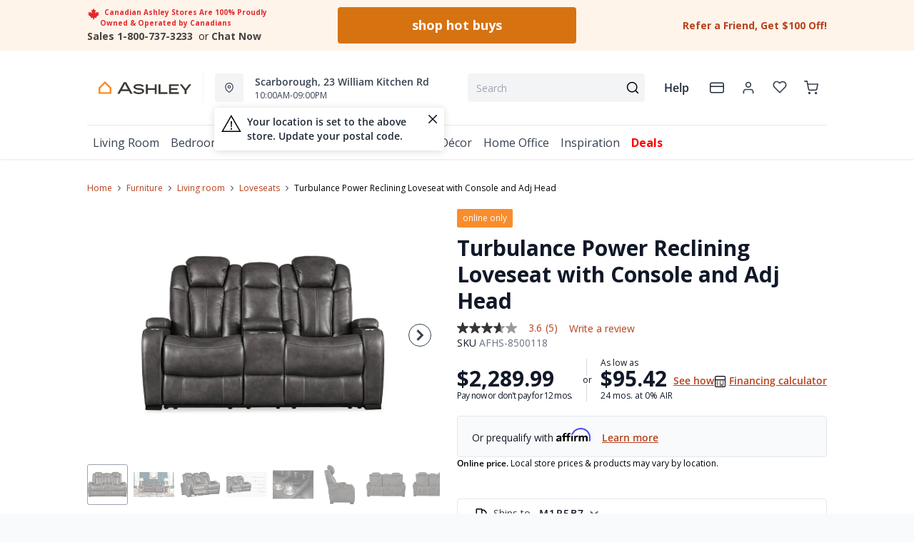

--- FILE ---
content_type: text/html; charset=utf-8
request_url: https://ashleyhomestore.ca/products/turbulance-power-reclining-loveseat-with-console-and-adj-head?view=product-endpoint
body_size: 3721
content:


{
"product":{
        "id": 7978338517081,
"title": "Turbulance Power Reclining Loveseat with Console and Adj Head",
"tags": ["Anniversary100",
"Colour_Grey",
"data-feed-3-0",
"Family Spaces",
"Function_Headrest",
"Function_Reclining",
"Function_USB Port/Charger",
"Furniture",
"Grey",
"has-ext-furniture-ppp",
"Headrest",
"Leather Look",
"Lifestyle_Family Spaces",
"Living Room",
"Living Room-Loveseats",
"Loveseats",
"Material_Leather Look",
"newversion",
"OnlineOnly",
"OnListingPage_true",
"popup10",
"ReadyToShipAfter8Weeks_777",
"ReadyToShipAfter8Weeks_850",
"ReadyToShipAfter8Weeks_860",
"ReadyToShipAfter8Weeks_866",
"ReadyToShipAfter8Weeks_883",
"ReadyToShipAfter8Weeks_885",
"ReadyToShipAfter8Weeks_885T",
"ReadyToShipAfter8Weeks_888",
"ReadyToShipAfter8Weeks_ARCADIA",
"ReadyToShipWithin8Weeks_777",
"ReadyToShipWithin8Weeks_850",
"ReadyToShipWithin8Weeks_860",
"ReadyToShipWithin8Weeks_866",
"ReadyToShipWithin8Weeks_883",
"ReadyToShipWithin8Weeks_885",
"ReadyToShipWithin8Weeks_885T",
"ReadyToShipWithin8Weeks_888",
"ReadyToShipWithin8Weeks_ARCADIA",
"recliner-theme",
"Reclining",
"Regular",
"Room-Living Room",
"RoomGrouping-Living Room-Loveseats",
"RTS777",
"RTS885",
"SeriesId_AFHS-MSF-85001",
"ShowOnListing",
"Small Spaces",
"Special Offers_Online Only",
"USB Port/Charger",
"VendorId-AFHS",
"Web Series_AFHS-85001",
"WelcomeBack",
"WGDC_Furniture"
],
"online_store_url": "\/products\/turbulance-power-reclining-loveseat-with-console-and-adj-head",
"product_type": "Power Reclining Loveseat with Console and Adj Head",
"handle": "turbulance-power-reclining-loveseat-with-console-and-adj-head",
"available": true,
"body_html": "Looking%20for%20a%20piece%20with%20all%20the%20bells%20and%20whistles?%20This%20power%20reclining%20loveseat%20has%20you%20covered.%20Get%20double%20the%20relaxation%E2%80%94recline%20your%20body%20then%20adjust%20your%20headrest.%20Pull%20up%20the%20center%20console%20to%20stash%20your%20remotes.%20With%20USB%20charging%20ports,%20your%20devices%20will%20enjoy%20this%20loveseat,%20too.%20With%20four%20stainless%20steel%20cup%20holders,%20you%E2%80%99ll%20have%20drinks%20galore.%20All%20wrapped%20up%20in%20quality%20faux%20leather%20with%20fashion-forward%20jumbo%20stitching%20for%20a%20look%20and%20feel%20you%E2%80%99ll%20love.",
"collections": ["10-off-online-only-items",
"deals-black-friday",
"all-furniture",
"all-products",
"anniversary",
"best-selling-products",
"coupons-only-furniture-and-mattresses",
"earth-tone-furniture",
"family-spaces",
"fbfeednofin",
"furniture",
"all",
"furniture-and-mattresses",
"living-room",
"loveseats",
"online-only",
"popup10",
"777-ready-to-ship",
"reclining-furniture",
"non-sale-items",
"small-spaces-furniture",
"small-spaces-living-room",
"small-spaces-loveseats",
"test-shogun",
"welcomeback"
],
"price": 251899,
"price_max": 251899,
"price_min": 251899,
"price_varies": false,
"compare_at_price": 251899,
"compare_at_price_max": 251899,
"compare_at_price_min": 251899,
"compare_at_price_varies":false,
"has_only_default_variant": true,
"featured_image": "\/\/ashleyhomestore.ca\/cdn\/shop\/files\/1_97084f27-7d51-4ca5-a8f9-1bf35b1d1441_400x.jpg?v=1750097226",
"placeholder_image": "\/\/ashleyhomestore.ca\/cdn\/shop\/files\/1_97084f27-7d51-4ca5-a8f9-1bf35b1d1441_20x.jpg?v=1750097226",
"meta_info":null,
"page_id":null,
"zone_price_range":{"AFCAPGZ1":{"price":{"min":2289.99,"max":2289.99}},"AFCAPGZ2":{"price":{"min":2450.99,"max":2450.99}},"AFCAPGZ3":{"price":{"min":2518.99,"max":2518.99}},"AFCAPGZ4":{"price":{"min":2518.99,"max":2518.99},"compare_at_price":{"min":2518.99,"max":2518.99}},"AFCAPGZ5":{"price":{"min":2289.99,"max":2289.99}},"AFCAPGZ6":{"price":{"min":2289.99,"max":2289.99}}},
"productGroupId":"58929",
"options": [
  {
  "name": "Title",
  "option_group": "option1",
  "position": 1,
  "values": [
    "Default Title"
  
  ]
  }

],
"images": [
  {
  "id": 34117570986073,
  "altText": "Turbulance Power Reclining Loveseat with Console and Adj Head",
  "height": 2048,
  "width": 2048,
  "position": 1,
  "src": "\/\/ashleyhomestore.ca\/cdn\/shop\/files\/1_97084f27-7d51-4ca5-a8f9-1bf35b1d1441.jpg?v=1750097226",
  "src_small": "\/\/ashleyhomestore.ca\/cdn\/shop\/files\/1_97084f27-7d51-4ca5-a8f9-1bf35b1d1441_400x.jpg?v=1750097226",
  "src_placeholder": "\/\/ashleyhomestore.ca\/cdn\/shop\/files\/1_97084f27-7d51-4ca5-a8f9-1bf35b1d1441_50x.jpg?v=1750097226"
  },

  {
  "id": 34117571280985,
  "altText": "Turbulance Power Reclining Loveseat with Console and Adj Head",
  "height": 2048,
  "width": 2048,
  "position": 2,
  "src": "\/\/ashleyhomestore.ca\/cdn\/shop\/files\/2_dd704fa3-598d-488a-a4a7-ba26c109d81f.jpg?v=1750097226",
  "src_small": "\/\/ashleyhomestore.ca\/cdn\/shop\/files\/2_dd704fa3-598d-488a-a4a7-ba26c109d81f_400x.jpg?v=1750097226",
  "src_placeholder": "\/\/ashleyhomestore.ca\/cdn\/shop\/files\/2_dd704fa3-598d-488a-a4a7-ba26c109d81f_50x.jpg?v=1750097226"
  },

  {
  "id": 34117571018841,
  "altText": "Turbulance Power Reclining Loveseat with Console and Adj Head",
  "height": 2048,
  "width": 2048,
  "position": 3,
  "src": "\/\/ashleyhomestore.ca\/cdn\/shop\/files\/3_8ea2468b-032e-48ba-809e-bc6a99c41ef7.jpg?v=1750097227",
  "src_small": "\/\/ashleyhomestore.ca\/cdn\/shop\/files\/3_8ea2468b-032e-48ba-809e-bc6a99c41ef7_400x.jpg?v=1750097227",
  "src_placeholder": "\/\/ashleyhomestore.ca\/cdn\/shop\/files\/3_8ea2468b-032e-48ba-809e-bc6a99c41ef7_50x.jpg?v=1750097227"
  },

  {
  "id": 34117571051609,
  "altText": "Turbulance Power Reclining Loveseat with Console and Adj Head",
  "height": 2048,
  "width": 2048,
  "position": 4,
  "src": "\/\/ashleyhomestore.ca\/cdn\/shop\/files\/4_3df2323e-acd1-47a0-a3d4-7ae4793e2f85.jpg?v=1750097227",
  "src_small": "\/\/ashleyhomestore.ca\/cdn\/shop\/files\/4_3df2323e-acd1-47a0-a3d4-7ae4793e2f85_400x.jpg?v=1750097227",
  "src_placeholder": "\/\/ashleyhomestore.ca\/cdn\/shop\/files\/4_3df2323e-acd1-47a0-a3d4-7ae4793e2f85_50x.jpg?v=1750097227"
  },

  {
  "id": 34117571248217,
  "altText": "Turbulance Power Reclining Loveseat with Console and Adj Head",
  "height": 2048,
  "width": 2048,
  "position": 5,
  "src": "\/\/ashleyhomestore.ca\/cdn\/shop\/files\/5_a064b50a-f5ec-4ffb-a11f-a7774ca9bfec.jpg?v=1750097228",
  "src_small": "\/\/ashleyhomestore.ca\/cdn\/shop\/files\/5_a064b50a-f5ec-4ffb-a11f-a7774ca9bfec_400x.jpg?v=1750097228",
  "src_placeholder": "\/\/ashleyhomestore.ca\/cdn\/shop\/files\/5_a064b50a-f5ec-4ffb-a11f-a7774ca9bfec_50x.jpg?v=1750097228"
  },

  {
  "id": 34117570953305,
  "altText": "Turbulance Power Reclining Loveseat with Console and Adj Head",
  "height": 2048,
  "width": 2048,
  "position": 6,
  "src": "\/\/ashleyhomestore.ca\/cdn\/shop\/files\/6_1d7ce8a5-ea2a-4d17-8dc0-a414bffbd339.jpg?v=1750097228",
  "src_small": "\/\/ashleyhomestore.ca\/cdn\/shop\/files\/6_1d7ce8a5-ea2a-4d17-8dc0-a414bffbd339_400x.jpg?v=1750097228",
  "src_placeholder": "\/\/ashleyhomestore.ca\/cdn\/shop\/files\/6_1d7ce8a5-ea2a-4d17-8dc0-a414bffbd339_50x.jpg?v=1750097228"
  },

  {
  "id": 34117571182681,
  "altText": "Turbulance Power Reclining Loveseat with Console and Adj Head",
  "height": 2048,
  "width": 2048,
  "position": 7,
  "src": "\/\/ashleyhomestore.ca\/cdn\/shop\/files\/7_5f749892-a5a2-47e2-adb5-85e4cb3d8c4f.jpg?v=1750097229",
  "src_small": "\/\/ashleyhomestore.ca\/cdn\/shop\/files\/7_5f749892-a5a2-47e2-adb5-85e4cb3d8c4f_400x.jpg?v=1750097229",
  "src_placeholder": "\/\/ashleyhomestore.ca\/cdn\/shop\/files\/7_5f749892-a5a2-47e2-adb5-85e4cb3d8c4f_50x.jpg?v=1750097229"
  },

  {
  "id": 34117571084377,
  "altText": "Turbulance Power Reclining Loveseat with Console and Adj Head",
  "height": 2048,
  "width": 2048,
  "position": 8,
  "src": "\/\/ashleyhomestore.ca\/cdn\/shop\/files\/21_03779ded-c6f4-4695-a60d-d3710cacac65.jpg?v=1750097230",
  "src_small": "\/\/ashleyhomestore.ca\/cdn\/shop\/files\/21_03779ded-c6f4-4695-a60d-d3710cacac65_400x.jpg?v=1750097230",
  "src_placeholder": "\/\/ashleyhomestore.ca\/cdn\/shop\/files\/21_03779ded-c6f4-4695-a60d-d3710cacac65_50x.jpg?v=1750097230"
  },

  {
  "id": 34117571149913,
  "altText": "Turbulance Power Reclining Loveseat with Console and Adj Head",
  "height": 2048,
  "width": 2048,
  "position": 9,
  "src": "\/\/ashleyhomestore.ca\/cdn\/shop\/files\/22_6c456561-6ef7-466a-b1a2-5b76360d6edc.jpg?v=1750097230",
  "src_small": "\/\/ashleyhomestore.ca\/cdn\/shop\/files\/22_6c456561-6ef7-466a-b1a2-5b76360d6edc_400x.jpg?v=1750097230",
  "src_placeholder": "\/\/ashleyhomestore.ca\/cdn\/shop\/files\/22_6c456561-6ef7-466a-b1a2-5b76360d6edc_50x.jpg?v=1750097230"
  },

  {
  "id": 34117571313753,
  "altText": "Turbulance Power Reclining Loveseat with Console and Adj Head",
  "height": 2048,
  "width": 2048,
  "position": 10,
  "src": "\/\/ashleyhomestore.ca\/cdn\/shop\/files\/23_90e50fdc-16af-4fbb-b680-cae61dd4ed16.jpg?v=1750097231",
  "src_small": "\/\/ashleyhomestore.ca\/cdn\/shop\/files\/23_90e50fdc-16af-4fbb-b680-cae61dd4ed16_400x.jpg?v=1750097231",
  "src_placeholder": "\/\/ashleyhomestore.ca\/cdn\/shop\/files\/23_90e50fdc-16af-4fbb-b680-cae61dd4ed16_50x.jpg?v=1750097231"
  },

  {
  "id": 34117570920537,
  "altText": "Turbulance Power Reclining Loveseat with Console and Adj Head",
  "height": 2048,
  "width": 2048,
  "position": 11,
  "src": "\/\/ashleyhomestore.ca\/cdn\/shop\/files\/24_d051c704-4cc3-446f-8ce7-181630430edf.jpg?v=1750097231",
  "src_small": "\/\/ashleyhomestore.ca\/cdn\/shop\/files\/24_d051c704-4cc3-446f-8ce7-181630430edf_400x.jpg?v=1750097231",
  "src_placeholder": "\/\/ashleyhomestore.ca\/cdn\/shop\/files\/24_d051c704-4cc3-446f-8ce7-181630430edf_50x.jpg?v=1750097231"
  },

  {
  "id": 34117571346521,
  "altText": "Turbulance Power Reclining Loveseat with Console and Adj Head",
  "height": 2048,
  "width": 2048,
  "position": 12,
  "src": "\/\/ashleyhomestore.ca\/cdn\/shop\/files\/25_a51b4ad8-ab92-4524-8536-9433b69e3a42.jpg?v=1750097232",
  "src_small": "\/\/ashleyhomestore.ca\/cdn\/shop\/files\/25_a51b4ad8-ab92-4524-8536-9433b69e3a42_400x.jpg?v=1750097232",
  "src_placeholder": "\/\/ashleyhomestore.ca\/cdn\/shop\/files\/25_a51b4ad8-ab92-4524-8536-9433b69e3a42_50x.jpg?v=1750097232"
  },

  {
  "id": 34117571117145,
  "altText": "Turbulance Power Reclining Loveseat with Console and Adj Head",
  "height": 2048,
  "width": 2048,
  "position": 13,
  "src": "\/\/ashleyhomestore.ca\/cdn\/shop\/files\/26_ac2c629f-8031-4a89-8de4-f5652d6a9d09.jpg?v=1750097232",
  "src_small": "\/\/ashleyhomestore.ca\/cdn\/shop\/files\/26_ac2c629f-8031-4a89-8de4-f5652d6a9d09_400x.jpg?v=1750097232",
  "src_placeholder": "\/\/ashleyhomestore.ca\/cdn\/shop\/files\/26_ac2c629f-8031-4a89-8de4-f5652d6a9d09_50x.jpg?v=1750097232"
  }

],
"variants": [
  {
  "price": 251899,
  "compare_at_price": 251899,
  "image_id": 34117570986073,"image": {
    "id": 34117570986073,
    "altText": "Turbulance Power Reclining Loveseat with Console and Adj Head",
    "height": 2048,
    "width": 2048,
    "position": 1,
    "src": "\/\/ashleyhomestore.ca\/cdn\/shop\/files\/1_97084f27-7d51-4ca5-a8f9-1bf35b1d1441.jpg?v=1750097226",
    "src_small": "\/\/ashleyhomestore.ca\/cdn\/shop\/files\/1_97084f27-7d51-4ca5-a8f9-1bf35b1d1441_400x.jpg?v=1750097226",
    "src_placeholder": "\/\/ashleyhomestore.ca\/cdn\/shop\/files\/1_97084f27-7d51-4ca5-a8f9-1bf35b1d1441_50x.jpg?v=1750097226"
    },"available": true,
  "inventory_quantity": 0,
  "id": 42439271088217,
  "barcode": "024052498028",
  "option1": "Default Title",
  "option2": null,
  "option3": null,
  "position": 1,
  "sku": "AFHS-8500118",
  "selected": false,
  "url": "\/products\/turbulance-power-reclining-loveseat-with-console-and-adj-head?variant=42439271088217",
  "title": "Default Title",
  "meta_badges": ["HomeStore Special","Small Spaces"],
  "additionalDimensions": [{"Desc":"Arm height","ADI":"25.63","W":"0","D":"0","H":"0"},{"Desc":"Center opening","ADI":"0","W":"8.75","D":"9.63","H":"3.25"},{"Desc":"Distance between arms","ADI":"23.13","W":"0","D":"0","H":"0"},{"Desc":"Distance between recliner and wall","ADI":"8.5","W":"0","D":"0","H":"0"},{"Desc":"Fully reclined height","ADI":"34.13","W":"0","D":"0","H":"0"},{"Desc":"Fully reclined length","ADI":"67.25","W":"0","D":"0","H":"0"},{"Desc":"Reclined footrest height","ADI":"20.63","W":"0","D":"0","H":"0"},{"Desc":"Seat depth","ADI":"22.13","W":"0","D":"0","H":"0"},{"Desc":"Seat height","ADI":"20.13","W":"0","D":"0","H":"0"},{"Desc":"Seat width","ADI":"22.5","W":"0","D":"0","H":"0"},{"Desc":"Side opening (2)","ADI":"0","W":"4.5","D":"20","H":"7"}],
  "atpDate":{"777":"2026-02-17","850":"2026-02-18","860":"2026-02-14","866":"2026-02-17","883":"2026-02-13","885":"2026-02-13","885T":"2026-02-20","888":"2026-02-13","ARCADIA":"2023-07-20"},
  "features":["One-touch power control with adjustable positions","Easy View™ power adjustable headrests","Includes USB charging port in each power control","Corner-blocked frame with metal reinforced seat","Attached back and seat cushions","Lift-top storage console; 4 stainless steel cup holders","High-quality foam cushion wrapped in poly fiber","Faux leather upholstery","Power cord included; UL Listed"],
  "itemsIncluded":null,
  "productDescription":["Looking for seating with all the bells and whistles? The Turbulance power reclining loveseat has you covered. Get double the relaxation as you recline your body and adjust your headrest. Pull up the center console to stash your remotes. With USB charging ports, your devices will enjoy this loveseat, too. Stainless steel cup holders accompany you on either side. It's all wrapped up in quality faux leather with fashion-forward jumbo stitching, for a look and feel you’ll love."],
  "productDetails":["One-touch power control with adjustable positions;Easy View™ power adjustable headrests;Includes USB charging port in each power control;Corner-blocked frame with metal reinforced seat;Attached back and seat cushions;Lift-top storage console; 4 stainless steel cup holders;High-quality foam cushion wrapped in poly fiber;Faux leather upholstery;Power cord included; UL Listed"],
  "promos":null,
  "specifications":{"Dimensions":{"Width":74.0,"Depth":39.0,"Height":44.0,"UnitOfMeasure":"inches"},"Weight":{"Value":282.0,"UnitOfMeasure":"pounds"},"Lines":[{"Caption":"Colour","Value":"Quarry"},{"Caption":"Function","Value":"Reclining"},{"Caption":"Function","Value":"Headrest"},{"Caption":"Function","Value":"USB Port\/Charger"},{"Caption":"Lifestyle","Value":"Family Spaces"},{"Caption":"Material","Value":"Leather Look"}]},
  "assembly":"https:\/\/www.ashleydirect.com\/GraphicsVault\/Assembly_Instr\/8500118C_AIS.pdf",
  "promoInfo":{"Label":"HomeStore Special"},
  "vendor": {
  "Brand": null,
  "Brand_link": "",
  "VendorModelNumber": "8500118C"
  },
  "financing":["AFHS-ADMIN24","AFHS-QADMIN24"],
  "assets":{"images":{"items":[{"PublicId":"products\/AFI\/8500118C\/images\/1","metadata":{"title":"Turbulance Power Reclining Loveseat with Console and Adj Head","alt":"Turbulance Power Reclining Loveseat with Console and Adj Head"}},{"PublicId":"products\/AFI\/8500118C\/images\/2","metadata":{"title":"Turbulance Power Reclining Loveseat with Console and Adj Head","alt":"Turbulance Power Reclining Loveseat with Console and Adj Head"}},{"PublicId":"products\/AFI\/8500118C\/images\/3","metadata":{"title":"Turbulance Power Reclining Loveseat with Console and Adj Head","alt":"Turbulance Power Reclining Loveseat with Console and Adj Head"}},{"PublicId":"products\/AFI\/8500118C\/images\/4","metadata":{"title":"Turbulance Power Reclining Loveseat with Console and Adj Head","alt":"Turbulance Power Reclining Loveseat with Console and Adj Head"}},{"PublicId":"products\/AFI\/8500118C\/images\/5","metadata":{"title":"Turbulance Power Reclining Loveseat with Console and Adj Head","alt":"Turbulance Power Reclining Loveseat with Console and Adj Head"}},{"PublicId":"products\/AFI\/8500118C\/images\/6","metadata":{"title":"Turbulance Power Reclining Loveseat with Console and Adj Head","alt":"Turbulance Power Reclining Loveseat with Console and Adj Head"}},{"PublicId":"products\/AFI\/8500118C\/images\/7","metadata":{"title":"Turbulance Power Reclining Loveseat with Console and Adj Head","alt":"Turbulance Power Reclining Loveseat with Console and Adj Head"}},{"PublicId":"products\/AFI\/8500118C\/images\/21","metadata":{"title":"Turbulance Power Reclining Loveseat with Console and Adj Head","alt":"Turbulance Power Reclining Loveseat with Console and Adj Head"}},{"PublicId":"products\/AFI\/8500118C\/images\/22","metadata":{"title":"Turbulance Power Reclining Loveseat with Console and Adj Head","alt":"Turbulance Power Reclining Loveseat with Console and Adj Head"}},{"PublicId":"products\/AFI\/8500118C\/images\/23","metadata":{"title":"Turbulance Power Reclining Loveseat with Console and Adj Head","alt":"Turbulance Power Reclining Loveseat with Console and Adj Head"}},{"PublicId":"products\/AFI\/8500118C\/images\/24","metadata":{"title":"Turbulance Power Reclining Loveseat with Console and Adj Head","alt":"Turbulance Power Reclining Loveseat with Console and Adj Head"}},{"PublicId":"products\/AFI\/8500118C\/images\/25","metadata":{"title":"Turbulance Power Reclining Loveseat with Console and Adj Head","alt":"Turbulance Power Reclining Loveseat with Console and Adj Head"}},{"PublicId":"products\/AFI\/8500118C\/images\/26","metadata":{"title":"Turbulance Power Reclining Loveseat with Console and Adj Head","alt":"Turbulance Power Reclining Loveseat with Console and Adj Head"}}]}},
  "zone_prices": {"AFCAPGZ1":{"price":2289.99},"AFCAPGZ2":{"price":2450.99},"AFCAPGZ3":{"price":2518.99},"AFCAPGZ4":{"price":2518.99,"compare_at_price":2518.99},"AFCAPGZ5":{"price":2289.99},"AFCAPGZ6":{"price":2289.99}},
  "info": {"Vendor":"AFHS","Label":"HomeStore Special","Financing":"All","VendorModelNumber":"8500118C","ar_ready":true},
  "browseSearch": {"colour":["Grey"],"feature":["Headrest","Reclining","USB Port\/Charger"],"product_type":["Loveseat"],"promoExclusions":["Online Only"],"categories":{"lvl0":"Furniture","lvl1":"Furniture \u003e Living Room","lvl2":"Furniture \u003e Living Room \u003e Loveseats"},"created_at":"2020-05-22T15:05:52Z","depth":39,"height":44,"width":74,"is_kit":false,"style":"Family Spaces","material":"Leather Look","function_type":"Power Reclining","pattern":"Solid","AFCAPGZ1":2289.99,"AFCAPGZ2":2450.99,"AFCAPGZ3":2518.99,"AFCAPGZ4":2518.99,"AFCAPGZ5":2289.99,"AFCAPGZ6":2289.99,"zones":["AFCAPGZ1","AFCAPGZ2","AFCAPGZ3","AFCAPGZ4","AFCAPGZ5","AFCAPGZ6"],"discount":{"AFCAPGZ1":{"current":0,"min":0,"max":0,"currentPercentage":0,"minPercentage":0,"maxPercentage":0},"AFCAPGZ2":{"current":0,"min":0,"max":0,"currentPercentage":0,"minPercentage":0,"maxPercentage":0},"AFCAPGZ3":{"current":0,"min":0,"max":0,"currentPercentage":0,"minPercentage":0,"maxPercentage":0},"AFCAPGZ4":{"current":0,"min":0,"max":0,"currentPercentage":0,"minPercentage":0,"maxPercentage":0},"AFCAPGZ5":{"current":0,"min":0,"max":0,"currentPercentage":0,"minPercentage":0,"maxPercentage":0},"AFCAPGZ6":{"current":0,"min":0,"max":0,"currentPercentage":0,"minPercentage":0,"maxPercentage":0}}},
  "attributes":[
  
  
    
    
    
  
    
    
    
  
    
    
    
  
    
    
    
  
    
    
    
  
    
    
    
  
    
    
    
  
    
    
    
  
    
    
    
  
    
    
    
  
    
    
    
  
    
    
    
  
    
    
    
  
    
    
    
  
    
    
    
  
    
    
    
  
    
    
    
  
    
    
    
  
  
  
  

  
    
    [{"h":"80B1927A0F31E810","l":"Description","vt":"object","v":null,"lvl":1,"i":["A6A3DC86CC1894E6","4C5734C10C91DD3B"]},{"h":"CE46B9948AE8B17B","l":"Overview","vt":"object","v":null,"lvl":1,"i":["789622AC115BE878"]},{"h":"CE46B9948AE8B17B","l":"Weight \u0026 Dimensions","vt":"object","v":null,"lvl":1,"i":["2C123964AAE04302","14D9B9CAC122C845"]},{"h":"B576A5C0CA24F6B2","l":"Specifications","vt":"object","v":null,"lvl":1,"i":["89F944319C2EB3DE","5A047DAF5B859095"]},{"h":"89F944319C2EB3DE","l":"Features","vt":"object","v":null,"lvl":null,"i":["48C4A08E10B4E949","C78067ADD5ACAB4D","2888F84FC2151FD3","461DB60F0510C682","86780358B1CE1AEE","7CCE2D5955894FEC","3162F65EAAC2D73B","9763C0EC3FF3F820","A05C641796DEF7A7","678AA23CE9A84A1C","30AD9FE9E1FB5D5B","C747AB0492E9ADDE"]},{"h":"2C123964AAE04302","l":"Dimensions","vt":"object","v":null,"lvl":null,"i":["EEFB68EF1E0E8A75","3A2E300603B2BE38","E853D0A5263B2370","DD8B3308F85AF973","9F16F335B0A63825","E832D6049219263B","0D8C83147A8DCAFE","5348E6C222609FD3","9CCBECA7EB74B3FA","77BF97010F4A7CE0","5642C7BEA764FEA9","D63AD4583D5C9C5D","DFA0B367C8F2A91D","D9CE4EAA07ED1E54"]},{"h":"789622AC115BE878","l":"Top Features","vt":"object","v":null,"lvl":null,"i":["48C4A08E10B4E949","C78067ADD5ACAB4D"]},{"h":"A6A3DC86CC1894E6","l":"Description","vt":"string","v":"Looking for seating with all the bells and whistles? The Turbulance power reclining loveseat has you covered. Get double the relaxation as you recline your body and adjust your headrest. Pull up the center console to stash your remotes. With USB charging ports, your devices will enjoy this loveseat, too. Stainless steel cup holders accompany you on either side. It's all wrapped up in quality faux leather with fashion-forward jumbo stitching, for a look and feel you’ll love."},{"h":"4C5734C10C91DD3B","l":"Product Features","vt":"array","v":["One-touch power control with adjustable positions","Easy View™ power adjustable headrests","Includes USB charging port in each power control","Corner-blocked frame with metal reinforced seat","Attached back and seat cushions","Lift-top storage console; 4 stainless steel cup holders","High-quality foam cushion wrapped in poly fiber","Faux leather upholstery","Power cord included; UL Listed"]},{"h":"14D9B9CAC122C845","l":"Additional Dimensions","vt":"array","v":["Seat width: 22.5\"","Seat depth: 22.13\"","Distance between recliner and wall: 8.5\"","Seat height: 20.13\"","Distance between arms: 23.13\"","Arm height: 25.63\"","Center opening width: 8.75","Side opening (2) width: 4.5","Reclined footrest height: 20.63\"","Fully reclined height: 34.13\"","Fully reclined length: 67.25\""]},{"h":"C78067ADD5ACAB4D","l":"Upholstery Function","vt":"string","v":"Power Reclining"},{"h":"48C4A08E10B4E949","l":"Upholstery Type","vt":"string","v":"Loveseat"},{"h":"5A047DAF5B859095","l":"Warranty","vt":"object","v":null,"lvl":null,"i":["F4AAF7DC55411A59"]},{"h":"EEFB68EF1E0E8A75","l":"Overall","vt":"dimensionArray","v":[{"label":"W","value":"74","unit":"in"},{"label":"H","value":"44","unit":"in"},{"label":"D","value":"39","unit":"in"}]},{"h":"48C4A08E10B4E949","l":"Upholstery Type","vt":"string","v":"Loveseat"},{"h":"C78067ADD5ACAB4D","l":"Upholstery Function","vt":"string","v":"Power Reclining"},{"h":"2888F84FC2151FD3","l":"Vendor Model Number","vt":"string","v":"8500118C"},{"h":"461DB60F0510C682","l":"Lifestyle","vt":"string","v":"Family Spaces"},{"h":"86780358B1CE1AEE","l":"Vendor Colour","vt":"string","v":"Quarry"},{"h":"7CCE2D5955894FEC","l":"Vendor Style Name","vt":"string","v":"Turbulance"},{"h":"3162F65EAAC2D73B","l":"UPC","vt":"string","v":"024052498028"},{"h":"E853D0A5263B2370","l":"Arm Height (in.)","vt":"dimension","v":{"label":"H","value":"25.63","unit":"in"}},{"h":"DD8B3308F85AF973","l":"Inside Arm","vt":"dimension","v":{"label":"Inside Arm","value":"23.13","unit":"in"}},{"h":"9F16F335B0A63825","l":"Seat","vt":"dimensionArray","v":[{"label":"W","value":"22.5","unit":"in"},{"label":"H","value":"20.13","unit":"in"},{"label":"D","value":"22.13","unit":"in"}]},{"h":"E832D6049219263B","l":"Item Weight","vt":"dimension","v":{"label":"Item Weight","value":"259","unit":"lb"}},{"h":"5348E6C222609FD3","l":"Reclining Wall Clearance","vt":"dimension","v":{"label":"Reclining Wall Clearance","value":"8.5","unit":"in"}},{"h":"9CCBECA7EB74B3FA","l":"Fully-Reclined Depth","vt":"dimension","v":{"label":"Fully-Reclined Depth","value":"67.25","unit":"in"}},{"h":"5642C7BEA764FEA9","l":"Carton","vt":"dimensionArray","v":[{"label":"W","value":"72.13","unit":"in"},{"label":"H","value":"29","unit":"in"},{"label":"D","value":"35.25","unit":"in"}]},{"h":"9763C0EC3FF3F820","l":"Delivery Volume","vt":"dimension","v":{"label":"Delivery Volume","value":"42.67","unit":"ft3"}},{"h":"A05C641796DEF7A7","l":"Material","vt":"string","v":"Leather Look"},{"h":"678AA23CE9A84A1C","l":"Function","vt":"string","v":"Power Reclining"},{"h":"30AD9FE9E1FB5D5B","l":"Pattern","vt":"array","v":["Solid"]},{"h":"C747AB0492E9ADDE","l":"Assembly Required","vt":"boolean","v":"False"},{"h":"F4AAF7DC55411A59","l":"Manufacturer Warranty","vt":"string","v":"1 Year"}]
    
  
  ]
  }

]
    }
}


--- FILE ---
content_type: text/html; charset=utf-8
request_url: https://www.google.com/recaptcha/api2/anchor?ar=1&k=6LdiJ3MrAAAAADFN0ypDmOpv3hz7YLXxw6wsuc9F&co=aHR0cHM6Ly9hc2hsZXlob21lc3RvcmUuY2E6NDQz&hl=en&v=N67nZn4AqZkNcbeMu4prBgzg&size=normal&anchor-ms=20000&execute-ms=30000&cb=vlzx15mxlqv3
body_size: 49575
content:
<!DOCTYPE HTML><html dir="ltr" lang="en"><head><meta http-equiv="Content-Type" content="text/html; charset=UTF-8">
<meta http-equiv="X-UA-Compatible" content="IE=edge">
<title>reCAPTCHA</title>
<style type="text/css">
/* cyrillic-ext */
@font-face {
  font-family: 'Roboto';
  font-style: normal;
  font-weight: 400;
  font-stretch: 100%;
  src: url(//fonts.gstatic.com/s/roboto/v48/KFO7CnqEu92Fr1ME7kSn66aGLdTylUAMa3GUBHMdazTgWw.woff2) format('woff2');
  unicode-range: U+0460-052F, U+1C80-1C8A, U+20B4, U+2DE0-2DFF, U+A640-A69F, U+FE2E-FE2F;
}
/* cyrillic */
@font-face {
  font-family: 'Roboto';
  font-style: normal;
  font-weight: 400;
  font-stretch: 100%;
  src: url(//fonts.gstatic.com/s/roboto/v48/KFO7CnqEu92Fr1ME7kSn66aGLdTylUAMa3iUBHMdazTgWw.woff2) format('woff2');
  unicode-range: U+0301, U+0400-045F, U+0490-0491, U+04B0-04B1, U+2116;
}
/* greek-ext */
@font-face {
  font-family: 'Roboto';
  font-style: normal;
  font-weight: 400;
  font-stretch: 100%;
  src: url(//fonts.gstatic.com/s/roboto/v48/KFO7CnqEu92Fr1ME7kSn66aGLdTylUAMa3CUBHMdazTgWw.woff2) format('woff2');
  unicode-range: U+1F00-1FFF;
}
/* greek */
@font-face {
  font-family: 'Roboto';
  font-style: normal;
  font-weight: 400;
  font-stretch: 100%;
  src: url(//fonts.gstatic.com/s/roboto/v48/KFO7CnqEu92Fr1ME7kSn66aGLdTylUAMa3-UBHMdazTgWw.woff2) format('woff2');
  unicode-range: U+0370-0377, U+037A-037F, U+0384-038A, U+038C, U+038E-03A1, U+03A3-03FF;
}
/* math */
@font-face {
  font-family: 'Roboto';
  font-style: normal;
  font-weight: 400;
  font-stretch: 100%;
  src: url(//fonts.gstatic.com/s/roboto/v48/KFO7CnqEu92Fr1ME7kSn66aGLdTylUAMawCUBHMdazTgWw.woff2) format('woff2');
  unicode-range: U+0302-0303, U+0305, U+0307-0308, U+0310, U+0312, U+0315, U+031A, U+0326-0327, U+032C, U+032F-0330, U+0332-0333, U+0338, U+033A, U+0346, U+034D, U+0391-03A1, U+03A3-03A9, U+03B1-03C9, U+03D1, U+03D5-03D6, U+03F0-03F1, U+03F4-03F5, U+2016-2017, U+2034-2038, U+203C, U+2040, U+2043, U+2047, U+2050, U+2057, U+205F, U+2070-2071, U+2074-208E, U+2090-209C, U+20D0-20DC, U+20E1, U+20E5-20EF, U+2100-2112, U+2114-2115, U+2117-2121, U+2123-214F, U+2190, U+2192, U+2194-21AE, U+21B0-21E5, U+21F1-21F2, U+21F4-2211, U+2213-2214, U+2216-22FF, U+2308-230B, U+2310, U+2319, U+231C-2321, U+2336-237A, U+237C, U+2395, U+239B-23B7, U+23D0, U+23DC-23E1, U+2474-2475, U+25AF, U+25B3, U+25B7, U+25BD, U+25C1, U+25CA, U+25CC, U+25FB, U+266D-266F, U+27C0-27FF, U+2900-2AFF, U+2B0E-2B11, U+2B30-2B4C, U+2BFE, U+3030, U+FF5B, U+FF5D, U+1D400-1D7FF, U+1EE00-1EEFF;
}
/* symbols */
@font-face {
  font-family: 'Roboto';
  font-style: normal;
  font-weight: 400;
  font-stretch: 100%;
  src: url(//fonts.gstatic.com/s/roboto/v48/KFO7CnqEu92Fr1ME7kSn66aGLdTylUAMaxKUBHMdazTgWw.woff2) format('woff2');
  unicode-range: U+0001-000C, U+000E-001F, U+007F-009F, U+20DD-20E0, U+20E2-20E4, U+2150-218F, U+2190, U+2192, U+2194-2199, U+21AF, U+21E6-21F0, U+21F3, U+2218-2219, U+2299, U+22C4-22C6, U+2300-243F, U+2440-244A, U+2460-24FF, U+25A0-27BF, U+2800-28FF, U+2921-2922, U+2981, U+29BF, U+29EB, U+2B00-2BFF, U+4DC0-4DFF, U+FFF9-FFFB, U+10140-1018E, U+10190-1019C, U+101A0, U+101D0-101FD, U+102E0-102FB, U+10E60-10E7E, U+1D2C0-1D2D3, U+1D2E0-1D37F, U+1F000-1F0FF, U+1F100-1F1AD, U+1F1E6-1F1FF, U+1F30D-1F30F, U+1F315, U+1F31C, U+1F31E, U+1F320-1F32C, U+1F336, U+1F378, U+1F37D, U+1F382, U+1F393-1F39F, U+1F3A7-1F3A8, U+1F3AC-1F3AF, U+1F3C2, U+1F3C4-1F3C6, U+1F3CA-1F3CE, U+1F3D4-1F3E0, U+1F3ED, U+1F3F1-1F3F3, U+1F3F5-1F3F7, U+1F408, U+1F415, U+1F41F, U+1F426, U+1F43F, U+1F441-1F442, U+1F444, U+1F446-1F449, U+1F44C-1F44E, U+1F453, U+1F46A, U+1F47D, U+1F4A3, U+1F4B0, U+1F4B3, U+1F4B9, U+1F4BB, U+1F4BF, U+1F4C8-1F4CB, U+1F4D6, U+1F4DA, U+1F4DF, U+1F4E3-1F4E6, U+1F4EA-1F4ED, U+1F4F7, U+1F4F9-1F4FB, U+1F4FD-1F4FE, U+1F503, U+1F507-1F50B, U+1F50D, U+1F512-1F513, U+1F53E-1F54A, U+1F54F-1F5FA, U+1F610, U+1F650-1F67F, U+1F687, U+1F68D, U+1F691, U+1F694, U+1F698, U+1F6AD, U+1F6B2, U+1F6B9-1F6BA, U+1F6BC, U+1F6C6-1F6CF, U+1F6D3-1F6D7, U+1F6E0-1F6EA, U+1F6F0-1F6F3, U+1F6F7-1F6FC, U+1F700-1F7FF, U+1F800-1F80B, U+1F810-1F847, U+1F850-1F859, U+1F860-1F887, U+1F890-1F8AD, U+1F8B0-1F8BB, U+1F8C0-1F8C1, U+1F900-1F90B, U+1F93B, U+1F946, U+1F984, U+1F996, U+1F9E9, U+1FA00-1FA6F, U+1FA70-1FA7C, U+1FA80-1FA89, U+1FA8F-1FAC6, U+1FACE-1FADC, U+1FADF-1FAE9, U+1FAF0-1FAF8, U+1FB00-1FBFF;
}
/* vietnamese */
@font-face {
  font-family: 'Roboto';
  font-style: normal;
  font-weight: 400;
  font-stretch: 100%;
  src: url(//fonts.gstatic.com/s/roboto/v48/KFO7CnqEu92Fr1ME7kSn66aGLdTylUAMa3OUBHMdazTgWw.woff2) format('woff2');
  unicode-range: U+0102-0103, U+0110-0111, U+0128-0129, U+0168-0169, U+01A0-01A1, U+01AF-01B0, U+0300-0301, U+0303-0304, U+0308-0309, U+0323, U+0329, U+1EA0-1EF9, U+20AB;
}
/* latin-ext */
@font-face {
  font-family: 'Roboto';
  font-style: normal;
  font-weight: 400;
  font-stretch: 100%;
  src: url(//fonts.gstatic.com/s/roboto/v48/KFO7CnqEu92Fr1ME7kSn66aGLdTylUAMa3KUBHMdazTgWw.woff2) format('woff2');
  unicode-range: U+0100-02BA, U+02BD-02C5, U+02C7-02CC, U+02CE-02D7, U+02DD-02FF, U+0304, U+0308, U+0329, U+1D00-1DBF, U+1E00-1E9F, U+1EF2-1EFF, U+2020, U+20A0-20AB, U+20AD-20C0, U+2113, U+2C60-2C7F, U+A720-A7FF;
}
/* latin */
@font-face {
  font-family: 'Roboto';
  font-style: normal;
  font-weight: 400;
  font-stretch: 100%;
  src: url(//fonts.gstatic.com/s/roboto/v48/KFO7CnqEu92Fr1ME7kSn66aGLdTylUAMa3yUBHMdazQ.woff2) format('woff2');
  unicode-range: U+0000-00FF, U+0131, U+0152-0153, U+02BB-02BC, U+02C6, U+02DA, U+02DC, U+0304, U+0308, U+0329, U+2000-206F, U+20AC, U+2122, U+2191, U+2193, U+2212, U+2215, U+FEFF, U+FFFD;
}
/* cyrillic-ext */
@font-face {
  font-family: 'Roboto';
  font-style: normal;
  font-weight: 500;
  font-stretch: 100%;
  src: url(//fonts.gstatic.com/s/roboto/v48/KFO7CnqEu92Fr1ME7kSn66aGLdTylUAMa3GUBHMdazTgWw.woff2) format('woff2');
  unicode-range: U+0460-052F, U+1C80-1C8A, U+20B4, U+2DE0-2DFF, U+A640-A69F, U+FE2E-FE2F;
}
/* cyrillic */
@font-face {
  font-family: 'Roboto';
  font-style: normal;
  font-weight: 500;
  font-stretch: 100%;
  src: url(//fonts.gstatic.com/s/roboto/v48/KFO7CnqEu92Fr1ME7kSn66aGLdTylUAMa3iUBHMdazTgWw.woff2) format('woff2');
  unicode-range: U+0301, U+0400-045F, U+0490-0491, U+04B0-04B1, U+2116;
}
/* greek-ext */
@font-face {
  font-family: 'Roboto';
  font-style: normal;
  font-weight: 500;
  font-stretch: 100%;
  src: url(//fonts.gstatic.com/s/roboto/v48/KFO7CnqEu92Fr1ME7kSn66aGLdTylUAMa3CUBHMdazTgWw.woff2) format('woff2');
  unicode-range: U+1F00-1FFF;
}
/* greek */
@font-face {
  font-family: 'Roboto';
  font-style: normal;
  font-weight: 500;
  font-stretch: 100%;
  src: url(//fonts.gstatic.com/s/roboto/v48/KFO7CnqEu92Fr1ME7kSn66aGLdTylUAMa3-UBHMdazTgWw.woff2) format('woff2');
  unicode-range: U+0370-0377, U+037A-037F, U+0384-038A, U+038C, U+038E-03A1, U+03A3-03FF;
}
/* math */
@font-face {
  font-family: 'Roboto';
  font-style: normal;
  font-weight: 500;
  font-stretch: 100%;
  src: url(//fonts.gstatic.com/s/roboto/v48/KFO7CnqEu92Fr1ME7kSn66aGLdTylUAMawCUBHMdazTgWw.woff2) format('woff2');
  unicode-range: U+0302-0303, U+0305, U+0307-0308, U+0310, U+0312, U+0315, U+031A, U+0326-0327, U+032C, U+032F-0330, U+0332-0333, U+0338, U+033A, U+0346, U+034D, U+0391-03A1, U+03A3-03A9, U+03B1-03C9, U+03D1, U+03D5-03D6, U+03F0-03F1, U+03F4-03F5, U+2016-2017, U+2034-2038, U+203C, U+2040, U+2043, U+2047, U+2050, U+2057, U+205F, U+2070-2071, U+2074-208E, U+2090-209C, U+20D0-20DC, U+20E1, U+20E5-20EF, U+2100-2112, U+2114-2115, U+2117-2121, U+2123-214F, U+2190, U+2192, U+2194-21AE, U+21B0-21E5, U+21F1-21F2, U+21F4-2211, U+2213-2214, U+2216-22FF, U+2308-230B, U+2310, U+2319, U+231C-2321, U+2336-237A, U+237C, U+2395, U+239B-23B7, U+23D0, U+23DC-23E1, U+2474-2475, U+25AF, U+25B3, U+25B7, U+25BD, U+25C1, U+25CA, U+25CC, U+25FB, U+266D-266F, U+27C0-27FF, U+2900-2AFF, U+2B0E-2B11, U+2B30-2B4C, U+2BFE, U+3030, U+FF5B, U+FF5D, U+1D400-1D7FF, U+1EE00-1EEFF;
}
/* symbols */
@font-face {
  font-family: 'Roboto';
  font-style: normal;
  font-weight: 500;
  font-stretch: 100%;
  src: url(//fonts.gstatic.com/s/roboto/v48/KFO7CnqEu92Fr1ME7kSn66aGLdTylUAMaxKUBHMdazTgWw.woff2) format('woff2');
  unicode-range: U+0001-000C, U+000E-001F, U+007F-009F, U+20DD-20E0, U+20E2-20E4, U+2150-218F, U+2190, U+2192, U+2194-2199, U+21AF, U+21E6-21F0, U+21F3, U+2218-2219, U+2299, U+22C4-22C6, U+2300-243F, U+2440-244A, U+2460-24FF, U+25A0-27BF, U+2800-28FF, U+2921-2922, U+2981, U+29BF, U+29EB, U+2B00-2BFF, U+4DC0-4DFF, U+FFF9-FFFB, U+10140-1018E, U+10190-1019C, U+101A0, U+101D0-101FD, U+102E0-102FB, U+10E60-10E7E, U+1D2C0-1D2D3, U+1D2E0-1D37F, U+1F000-1F0FF, U+1F100-1F1AD, U+1F1E6-1F1FF, U+1F30D-1F30F, U+1F315, U+1F31C, U+1F31E, U+1F320-1F32C, U+1F336, U+1F378, U+1F37D, U+1F382, U+1F393-1F39F, U+1F3A7-1F3A8, U+1F3AC-1F3AF, U+1F3C2, U+1F3C4-1F3C6, U+1F3CA-1F3CE, U+1F3D4-1F3E0, U+1F3ED, U+1F3F1-1F3F3, U+1F3F5-1F3F7, U+1F408, U+1F415, U+1F41F, U+1F426, U+1F43F, U+1F441-1F442, U+1F444, U+1F446-1F449, U+1F44C-1F44E, U+1F453, U+1F46A, U+1F47D, U+1F4A3, U+1F4B0, U+1F4B3, U+1F4B9, U+1F4BB, U+1F4BF, U+1F4C8-1F4CB, U+1F4D6, U+1F4DA, U+1F4DF, U+1F4E3-1F4E6, U+1F4EA-1F4ED, U+1F4F7, U+1F4F9-1F4FB, U+1F4FD-1F4FE, U+1F503, U+1F507-1F50B, U+1F50D, U+1F512-1F513, U+1F53E-1F54A, U+1F54F-1F5FA, U+1F610, U+1F650-1F67F, U+1F687, U+1F68D, U+1F691, U+1F694, U+1F698, U+1F6AD, U+1F6B2, U+1F6B9-1F6BA, U+1F6BC, U+1F6C6-1F6CF, U+1F6D3-1F6D7, U+1F6E0-1F6EA, U+1F6F0-1F6F3, U+1F6F7-1F6FC, U+1F700-1F7FF, U+1F800-1F80B, U+1F810-1F847, U+1F850-1F859, U+1F860-1F887, U+1F890-1F8AD, U+1F8B0-1F8BB, U+1F8C0-1F8C1, U+1F900-1F90B, U+1F93B, U+1F946, U+1F984, U+1F996, U+1F9E9, U+1FA00-1FA6F, U+1FA70-1FA7C, U+1FA80-1FA89, U+1FA8F-1FAC6, U+1FACE-1FADC, U+1FADF-1FAE9, U+1FAF0-1FAF8, U+1FB00-1FBFF;
}
/* vietnamese */
@font-face {
  font-family: 'Roboto';
  font-style: normal;
  font-weight: 500;
  font-stretch: 100%;
  src: url(//fonts.gstatic.com/s/roboto/v48/KFO7CnqEu92Fr1ME7kSn66aGLdTylUAMa3OUBHMdazTgWw.woff2) format('woff2');
  unicode-range: U+0102-0103, U+0110-0111, U+0128-0129, U+0168-0169, U+01A0-01A1, U+01AF-01B0, U+0300-0301, U+0303-0304, U+0308-0309, U+0323, U+0329, U+1EA0-1EF9, U+20AB;
}
/* latin-ext */
@font-face {
  font-family: 'Roboto';
  font-style: normal;
  font-weight: 500;
  font-stretch: 100%;
  src: url(//fonts.gstatic.com/s/roboto/v48/KFO7CnqEu92Fr1ME7kSn66aGLdTylUAMa3KUBHMdazTgWw.woff2) format('woff2');
  unicode-range: U+0100-02BA, U+02BD-02C5, U+02C7-02CC, U+02CE-02D7, U+02DD-02FF, U+0304, U+0308, U+0329, U+1D00-1DBF, U+1E00-1E9F, U+1EF2-1EFF, U+2020, U+20A0-20AB, U+20AD-20C0, U+2113, U+2C60-2C7F, U+A720-A7FF;
}
/* latin */
@font-face {
  font-family: 'Roboto';
  font-style: normal;
  font-weight: 500;
  font-stretch: 100%;
  src: url(//fonts.gstatic.com/s/roboto/v48/KFO7CnqEu92Fr1ME7kSn66aGLdTylUAMa3yUBHMdazQ.woff2) format('woff2');
  unicode-range: U+0000-00FF, U+0131, U+0152-0153, U+02BB-02BC, U+02C6, U+02DA, U+02DC, U+0304, U+0308, U+0329, U+2000-206F, U+20AC, U+2122, U+2191, U+2193, U+2212, U+2215, U+FEFF, U+FFFD;
}
/* cyrillic-ext */
@font-face {
  font-family: 'Roboto';
  font-style: normal;
  font-weight: 900;
  font-stretch: 100%;
  src: url(//fonts.gstatic.com/s/roboto/v48/KFO7CnqEu92Fr1ME7kSn66aGLdTylUAMa3GUBHMdazTgWw.woff2) format('woff2');
  unicode-range: U+0460-052F, U+1C80-1C8A, U+20B4, U+2DE0-2DFF, U+A640-A69F, U+FE2E-FE2F;
}
/* cyrillic */
@font-face {
  font-family: 'Roboto';
  font-style: normal;
  font-weight: 900;
  font-stretch: 100%;
  src: url(//fonts.gstatic.com/s/roboto/v48/KFO7CnqEu92Fr1ME7kSn66aGLdTylUAMa3iUBHMdazTgWw.woff2) format('woff2');
  unicode-range: U+0301, U+0400-045F, U+0490-0491, U+04B0-04B1, U+2116;
}
/* greek-ext */
@font-face {
  font-family: 'Roboto';
  font-style: normal;
  font-weight: 900;
  font-stretch: 100%;
  src: url(//fonts.gstatic.com/s/roboto/v48/KFO7CnqEu92Fr1ME7kSn66aGLdTylUAMa3CUBHMdazTgWw.woff2) format('woff2');
  unicode-range: U+1F00-1FFF;
}
/* greek */
@font-face {
  font-family: 'Roboto';
  font-style: normal;
  font-weight: 900;
  font-stretch: 100%;
  src: url(//fonts.gstatic.com/s/roboto/v48/KFO7CnqEu92Fr1ME7kSn66aGLdTylUAMa3-UBHMdazTgWw.woff2) format('woff2');
  unicode-range: U+0370-0377, U+037A-037F, U+0384-038A, U+038C, U+038E-03A1, U+03A3-03FF;
}
/* math */
@font-face {
  font-family: 'Roboto';
  font-style: normal;
  font-weight: 900;
  font-stretch: 100%;
  src: url(//fonts.gstatic.com/s/roboto/v48/KFO7CnqEu92Fr1ME7kSn66aGLdTylUAMawCUBHMdazTgWw.woff2) format('woff2');
  unicode-range: U+0302-0303, U+0305, U+0307-0308, U+0310, U+0312, U+0315, U+031A, U+0326-0327, U+032C, U+032F-0330, U+0332-0333, U+0338, U+033A, U+0346, U+034D, U+0391-03A1, U+03A3-03A9, U+03B1-03C9, U+03D1, U+03D5-03D6, U+03F0-03F1, U+03F4-03F5, U+2016-2017, U+2034-2038, U+203C, U+2040, U+2043, U+2047, U+2050, U+2057, U+205F, U+2070-2071, U+2074-208E, U+2090-209C, U+20D0-20DC, U+20E1, U+20E5-20EF, U+2100-2112, U+2114-2115, U+2117-2121, U+2123-214F, U+2190, U+2192, U+2194-21AE, U+21B0-21E5, U+21F1-21F2, U+21F4-2211, U+2213-2214, U+2216-22FF, U+2308-230B, U+2310, U+2319, U+231C-2321, U+2336-237A, U+237C, U+2395, U+239B-23B7, U+23D0, U+23DC-23E1, U+2474-2475, U+25AF, U+25B3, U+25B7, U+25BD, U+25C1, U+25CA, U+25CC, U+25FB, U+266D-266F, U+27C0-27FF, U+2900-2AFF, U+2B0E-2B11, U+2B30-2B4C, U+2BFE, U+3030, U+FF5B, U+FF5D, U+1D400-1D7FF, U+1EE00-1EEFF;
}
/* symbols */
@font-face {
  font-family: 'Roboto';
  font-style: normal;
  font-weight: 900;
  font-stretch: 100%;
  src: url(//fonts.gstatic.com/s/roboto/v48/KFO7CnqEu92Fr1ME7kSn66aGLdTylUAMaxKUBHMdazTgWw.woff2) format('woff2');
  unicode-range: U+0001-000C, U+000E-001F, U+007F-009F, U+20DD-20E0, U+20E2-20E4, U+2150-218F, U+2190, U+2192, U+2194-2199, U+21AF, U+21E6-21F0, U+21F3, U+2218-2219, U+2299, U+22C4-22C6, U+2300-243F, U+2440-244A, U+2460-24FF, U+25A0-27BF, U+2800-28FF, U+2921-2922, U+2981, U+29BF, U+29EB, U+2B00-2BFF, U+4DC0-4DFF, U+FFF9-FFFB, U+10140-1018E, U+10190-1019C, U+101A0, U+101D0-101FD, U+102E0-102FB, U+10E60-10E7E, U+1D2C0-1D2D3, U+1D2E0-1D37F, U+1F000-1F0FF, U+1F100-1F1AD, U+1F1E6-1F1FF, U+1F30D-1F30F, U+1F315, U+1F31C, U+1F31E, U+1F320-1F32C, U+1F336, U+1F378, U+1F37D, U+1F382, U+1F393-1F39F, U+1F3A7-1F3A8, U+1F3AC-1F3AF, U+1F3C2, U+1F3C4-1F3C6, U+1F3CA-1F3CE, U+1F3D4-1F3E0, U+1F3ED, U+1F3F1-1F3F3, U+1F3F5-1F3F7, U+1F408, U+1F415, U+1F41F, U+1F426, U+1F43F, U+1F441-1F442, U+1F444, U+1F446-1F449, U+1F44C-1F44E, U+1F453, U+1F46A, U+1F47D, U+1F4A3, U+1F4B0, U+1F4B3, U+1F4B9, U+1F4BB, U+1F4BF, U+1F4C8-1F4CB, U+1F4D6, U+1F4DA, U+1F4DF, U+1F4E3-1F4E6, U+1F4EA-1F4ED, U+1F4F7, U+1F4F9-1F4FB, U+1F4FD-1F4FE, U+1F503, U+1F507-1F50B, U+1F50D, U+1F512-1F513, U+1F53E-1F54A, U+1F54F-1F5FA, U+1F610, U+1F650-1F67F, U+1F687, U+1F68D, U+1F691, U+1F694, U+1F698, U+1F6AD, U+1F6B2, U+1F6B9-1F6BA, U+1F6BC, U+1F6C6-1F6CF, U+1F6D3-1F6D7, U+1F6E0-1F6EA, U+1F6F0-1F6F3, U+1F6F7-1F6FC, U+1F700-1F7FF, U+1F800-1F80B, U+1F810-1F847, U+1F850-1F859, U+1F860-1F887, U+1F890-1F8AD, U+1F8B0-1F8BB, U+1F8C0-1F8C1, U+1F900-1F90B, U+1F93B, U+1F946, U+1F984, U+1F996, U+1F9E9, U+1FA00-1FA6F, U+1FA70-1FA7C, U+1FA80-1FA89, U+1FA8F-1FAC6, U+1FACE-1FADC, U+1FADF-1FAE9, U+1FAF0-1FAF8, U+1FB00-1FBFF;
}
/* vietnamese */
@font-face {
  font-family: 'Roboto';
  font-style: normal;
  font-weight: 900;
  font-stretch: 100%;
  src: url(//fonts.gstatic.com/s/roboto/v48/KFO7CnqEu92Fr1ME7kSn66aGLdTylUAMa3OUBHMdazTgWw.woff2) format('woff2');
  unicode-range: U+0102-0103, U+0110-0111, U+0128-0129, U+0168-0169, U+01A0-01A1, U+01AF-01B0, U+0300-0301, U+0303-0304, U+0308-0309, U+0323, U+0329, U+1EA0-1EF9, U+20AB;
}
/* latin-ext */
@font-face {
  font-family: 'Roboto';
  font-style: normal;
  font-weight: 900;
  font-stretch: 100%;
  src: url(//fonts.gstatic.com/s/roboto/v48/KFO7CnqEu92Fr1ME7kSn66aGLdTylUAMa3KUBHMdazTgWw.woff2) format('woff2');
  unicode-range: U+0100-02BA, U+02BD-02C5, U+02C7-02CC, U+02CE-02D7, U+02DD-02FF, U+0304, U+0308, U+0329, U+1D00-1DBF, U+1E00-1E9F, U+1EF2-1EFF, U+2020, U+20A0-20AB, U+20AD-20C0, U+2113, U+2C60-2C7F, U+A720-A7FF;
}
/* latin */
@font-face {
  font-family: 'Roboto';
  font-style: normal;
  font-weight: 900;
  font-stretch: 100%;
  src: url(//fonts.gstatic.com/s/roboto/v48/KFO7CnqEu92Fr1ME7kSn66aGLdTylUAMa3yUBHMdazQ.woff2) format('woff2');
  unicode-range: U+0000-00FF, U+0131, U+0152-0153, U+02BB-02BC, U+02C6, U+02DA, U+02DC, U+0304, U+0308, U+0329, U+2000-206F, U+20AC, U+2122, U+2191, U+2193, U+2212, U+2215, U+FEFF, U+FFFD;
}

</style>
<link rel="stylesheet" type="text/css" href="https://www.gstatic.com/recaptcha/releases/N67nZn4AqZkNcbeMu4prBgzg/styles__ltr.css">
<script nonce="lNomCtMeVlcqstjmVCLgow" type="text/javascript">window['__recaptcha_api'] = 'https://www.google.com/recaptcha/api2/';</script>
<script type="text/javascript" src="https://www.gstatic.com/recaptcha/releases/N67nZn4AqZkNcbeMu4prBgzg/recaptcha__en.js" nonce="lNomCtMeVlcqstjmVCLgow">
      
    </script></head>
<body><div id="rc-anchor-alert" class="rc-anchor-alert"></div>
<input type="hidden" id="recaptcha-token" value="[base64]">
<script type="text/javascript" nonce="lNomCtMeVlcqstjmVCLgow">
      recaptcha.anchor.Main.init("[\x22ainput\x22,[\x22bgdata\x22,\x22\x22,\[base64]/[base64]/[base64]/bC5sW25dLmNvbmNhdChTKTpsLmxbbl09SksoUyxsKTtlbHNle2lmKGwuSTcmJm4hPTI4MylyZXR1cm47bj09MzMzfHxuPT00MTB8fG49PTI0OHx8bj09NDEyfHxuPT0yMDF8fG49PTE3N3x8bj09MjczfHxuPT0xMjJ8fG49PTUxfHxuPT0yOTc/[base64]/[base64]/[base64]/[base64]/[base64]/MjU1Okc/[base64]/[base64]/bmV3IEVbVl0oTVswXSk6eT09Mj9uZXcgRVtWXShNWzBdLE1bMV0pOnk9PTM/bmV3IEVbVl0oTVswXSxNWzFdLE1bMl0pOnk9PTQ/[base64]/ZnVuY3Rpb24oKXtyZXR1cm4gdGhpcy5BaSt3aW5kb3cucGVyZm9ybWFuY2Uubm93KCl9OmZ1bmN0aW9uKCl7cmV0dXJuK25ldyBEYXRlfSxPKS5LcT0oTy5kcj1mdW5jdGlvbihuLGwsUyxHKXtpZigoUz1tVihTKT09PSJhcnJheSI/[base64]/[base64]\\u003d\x22,\[base64]\\u003d\x22,\x22wow3w4cJMUzDjMOgw6lvFHbChsK/dSPDungIwrDCvhbCt0DDqT84wq7DggXDvBVZHnhkw7nCuD/ClsK0dxNmZ8OLHVbCnMOLw7XDphHCk8K2U1RBw7JGwqp/[base64]/MFt7wpDCl8OiYsK2ZVowwpDDjlMAwog2GsK8wqPCpW0hw58kEMKhw5/Cp8Ocw5zCtcKBEsKIXghUAQ3DgsOrw6ouwoFzQHsHw7rDpEXDjMKuw5/Cl8OqwrjCicO5wq0QV8KwSB/CuXLDsMOHwohQC8K/LWjCqjfDisOcw7zDisKNZBPCl8KBGhnCvn4CSsOQwqPDr8Klw4oAB0lLZHbCksKcw6gCTMOjF2vDgsK7YH/[base64]/[base64]/ClHvDo8KjL8K3wqDDv2AhMMKdwofDssKlIHo7wp3CjsOqU8OFworDlzrDgGg6SMKowovDksOxcMKkwrVLw5U0I2vCpsKOBQJsFCTCk1TDrcKJw4rCicOrw6TCrcOgYcKxwrXDtiXDkxDDi2MmwrTDocKeeMKlAcKrJ10Nwo4nwrQqRi/DnBlUw5bClCfClGpowpbDvSbDuVZQw4rDvHUMw7IPw77DgkjDqxEZw6HCtVtFEXZeUXzDuBQNLMOIakbCqcOETcO6wo1+CMKYwqLCosOYw4bCvhPCrFgqDAwOIW8Rw7fDvwdufjfCkWpwwr/[base64]/MEDDi8K5w6HCjxPDvy4Ww7rCrS8kYWtLwop4HMODKMK5w7PDh0DDnGTCmcK4fsKHODd6ZRotw4/DhMK6w5bDu0VLGzzDoy4QOsOZWDRdRDTDl2nDiDhWwoAEwqh2TsK/wpJ4w44kwp1Ec8ObdUA3Pi3Du1PCihs4WAYfZx7CocKSw7Qwwp/Ds8OewohDw7bDrcOKAkVhw7nColDCqnE3dsOUcsOUwrfCisKVw7PCicO8V3DDu8O9ZUTDqTFBOm9twqhGwok5w6vCpsKJwqvCvcKtwr0PWG3DuEYWw5/Co8K9bQlVw4ZAw50Dw7jClsOXw4/DsMO+e25FwrQtwoN+exDChcK/[base64]/DrnnDs8OMwr3DnMK/MCR/w4LDusOuwrvChFPCkAFUwpFzY8OcQMO5wqHCqsKuwrvCoErCvMONUcKwC8KZwojDpkl8aX5NU8KgYMKmKMKLwp/CrsO4w6Miw4xMw4PCmS0Bwr3Cs2nDoFPCpW3ClE4Ow7vDrcKsMcK2wpZHUTUdwoLCsMOCJXvCjU5gwqkkw4VUHsK5SmAAQ8KQNEnDtTZQwpg2wqXDv8OZfcK/OMOSwphbw57ChsKATMKKf8K/S8KKFEoIwo3CicK6Bz3Cv1/DksKPcU4jXRAiLyrCrsOXIsONw7FEMMKSw6R+NVfCkADCiV/[base64]/DsMOgTSliw7ljIGlMw7zCiMK9w7wHw4AMw5dHw73Crj9KK2DCiGF8d8KbI8OgwqTDgjnDgC/Cnzt8WMOswppfMBHCrMOfwrTCiSDCu8O6w6nDsRpWRHrDiwTChsKowqdvw6LCrnd2wrXDpVIXw7rDrmILGcKmaMKOJsOEwrJWw7jDsMOMKX/DiRPDiyvCkV3CrU3DmnnCiCzCs8KuQcKtOcKeFcKHW1nCjF5HwrfDgm0pPh8mEB7DqifCrULCn8KdYB0wwoR4w6kBw6fCu8KGY0U7wq/[base64]/Dll57RMKwFcKmw4NMwofCi8K0w5NfcHJZw4TDjEBxKyjCqUkvScKOw4UvwrHChklGwo/DunbDj8O4wrHCvMO6w6nCj8OowpJSZ8O4OWXChMKRAsKzf8OfwowhwpfCg2g4wq7CkkVWwpjCl3sjVFPDkG/CvMKnwprDh8ONw5xOHCdrw5XCgcKQOcOJw7pew6PDrcOUw7jDscKNPcO4w6HCkko/[base64]/[base64]/[base64]/UADDlFDCgEIvWCFZwpIsw6zDi8KAwrIodsKhG1VyHMO0CsO0esK+wp9+wr1hR8OlLGhDwrnDjsOrwrHDsihUcX/Ctxt8GsOZaGrCsmTDsHvDu8KoUMOuw6rCqcOEcMOKc2PCqMOGwqVVw6kaRMK/wp3DuhnCm8K9KiVRwo83wp/CujDDnQLCsRIBwp1IZEzDvMOlw6fDrMKMdMKvwprCknzCiw9vOlnCkzduNl9iwobDgsKHAMKjwqsawrPCuCTDt8OlPRnCkMOEwqjDgXVyw7EewrbCuE/DpsO3woA/woU9DgrDrijCjsKYw7Iew4nCl8KdwqvCrsKLEjUJwpjDhkNoJXDCqsKeEsO4HMKswrlRGcKbJ8KTwpIZFl5hMipSwqXDplPClXsIDcOQZE3DlsKJOGDCssKiO8OEwp1kRm/CqhZ+WBjDmSpIwpV2woXDj2AKw7I2D8KdfVI6MMOZw6oww69JfhYTNcOXw5JoXsO3XMOSXsOYR37CvsK8w54nw4LDqsOvwrLDjMOSRAjDocKbEMOHP8KHB13Dmh7DssO4w4TCvMO0w4RBwpnDu8OBw7/DpsOvWicyGcKtwrFBw4rChWR1dnzDgGwJTsO4w7fDtsOew7IoVMKFI8KCb8KHwrrCgQVAJMOww6DDmmLDsMOnaw0owobDjxooHMOsWUPCicKnw48zwqIQwrnDujRlw5XDksOIw5HDl25PwrHDgMOVITtEwpfCssOJW8OBwqZ/RWJBw6UXwrjDl1UEwqzChDR8QzLDqDbCgCXDhMOWBcOywoYUZC7Ci03DsgTDm0PDq35lwpoUwqEWw4TCsDzCiRvDqMOwPG/CslDCqsK9OcKNED14LVrDhHEMwqvCv8Kfw6XCnsOTwofDpSbCiX/DjXPDljrDjMKUQsKqwpU0woNKdngqwp7Co0l6w4sLKXNkw6lPC8KMHAzDv09NwqYhOsK/LMK3wrg0w4nDmsOdXsOaLsOyA1Rww5PDlsKEW3ljRcKSwoE8wqLDvQDDhWTCu8K2wooIUjUmS1BqwqR2w4Agw4Npw6BYGDwuYG/[base64]/CtsKLbcKTAMOTVMOKwrUQw7nDg1wtw7YxVsKnw7nDlcKvKxEWwpPDmcOtLcKVLmUhw4QxUcKfwo4vG8KpHcKbwo0/[base64]/woVSVUrDvMKoeXbCoSMow5h4CxxeCThswpjDu8OEw7fCqMK/w4jDrlHCunJLJ8O6wrEvacKTMgXClTxpwonCiMKLw5/CgcO3w7zDkSrCtADDsMKYwoQpwr3CusOZeUxxRcKIw67DlXzDvBjCiyLCmsOrJzhrR3AuXRBfwrhVwpt3wq/ChsOpw5VYw5zDlx3ClHjDqWgLBcK1Ig1QC8KsEcKzwpfDiMKlc0lHw6LDpsKMw45Ww6rDqsK9EUvDocOUTAXCn34vwopWQsKLahVJw4J7w4oCwqzDoGzCoCFQwr/DqcK+w5oVQ8KCwoLChcKDwqjDiQTCpQ1cDhPCpcOCO1sYwpkGw4x2w6zCuix/YsOKFUAXOlbCnMOQw63DgTR0w4wkF3h/XX5RwoZwLmhlw5N8w5BJf0NYw6jDmsKiw6nDm8KfwqVMS8OLwoPClsOEA0LDjgTCn8OsGsKXJ8KPw5jClsKWUAoAZFnCqQkQMMOgKsOBMm96DkUKw69Sw7vCicKyaxU/[base64]/w7p2wp/Dv07CvsKAw6LCpHXDhmhUOyTDnMKUw60tw4nDonrCl8OxU8OTEMO8w4jDlcOhw4JVwofCuCjCmMK/w6LCkkDDgcOnJsOOPcOAQ0/CosKvasKSBDFPwq1iw6vDlljDksODw6ZNwrIXAUJ3w6/Dr8OXw6LDlcOxw4HDkMKFw7Ufwq1jBMKlTsOlw7DCjsK5w5/[base64]/Cl30aTMO5CU0MVgjCt0jDjMO0NHVVwr7DpHZhw6E7HjbCoBJIwozCvjDCoVUWXGx0w4HCqEdVYMO6woUKwpTDoR8uw4vCviN3R8OmW8KpOcO+VMORaFzDhndHw4vCtwbDhA1JSMKQwpErwr/DucOpdcO5KVLDs8OiRMOucMKHwqbCtcOwN01lY8O1wpDCjiXCslQ0wrAJFcKEwrvCosOLDSwdKsO+w7rDjy43VMKvwrnDu3/DrMK5w4tjQCZDwpPDtSjCgsOKw7o8wpHDuMK9wpPDhklcek3CvcKRM8K0wp/[base64]/bcOawqbCrMK0woPDmcOQw7PDlm47K8OkSkDDgx8Rw77Cg2MTw5lZM1vCuUjDgW/DuMObJsKeIcOgBsKmRhRHC1Y0wrVeKcKTw7rDuk0uw44yw4fDt8KLIMK5w7pNw5fDv0vCn3g/EwTDgmHCo24mwqx4wrV0YFXCqMOEw7rCtsKYw7IJwq3Dm8OTw5lHwq0aQsO/K8KhNsKga8O4w4bCp8OLwonDrMKSJ2BjCDY6wp7DosKkB3bDkE8hJ8OZPMK9w57Cr8KMWMO3esKvwoTDncKYwprCgMOxLXlKw6Jgw6suEMOHWMOHcsOzwptkJMK/XHnCiHjDtsKawp0yF2bCnDbDjcKyQMKfCMOJPsOBwrhERMOxMjgiYnTDmkLDl8Oew7FQCkvDhidpSSxJUBQUBsOhwqTCqMOsUMOwU3wzEHfCuMOCcMOWJMKkw6QlHcO9w7RBIcKMw4cTLzpSBmo5KVIEecKiKnHCtmnClycow65ewpnCgsORF08Vw4FIS8K7wr/CqcKEw7PDkcOZwqjDosKoJcOvwoNrw4DDt0zCncKhW8OXXcK6CgHDmhZ3w5A6T8OvwpnDjWBEwqk4R8KtDBnCpcOKw4FLwrbCr2AfwrnCqV57w6XDtD8Pwp8Ew6Z9LkDCjcOkO8Ogw48vwrbCiMKjw7/Co1LDgsKsS8KKw6/DicKTX8O5wrXCtEjDhcOINV7DomVfS8O8woTCusKXLA9iw4VBwqpwB1Y7TsOhwrXDvcKNwpzCtlHCqcO1w5FUHhzCssKseMKswr7CqwAzwo7CiMK0wq87H8O1wq5abcKnFTzCvMO6DSLDhWjCtjTDlWbDoMObw4sFwpHDsFxgPBdyw5DDrmfCoR4mO244IsKRV8OsTV/[base64]/DrBFlVlFUwokXeMOkTMK8KMOhwpJQfA/DvFbDmw3DucKLCUvDs8K/w7vDtHgXwr7DrMOQEHbCkXRYHsK9QALCgW0eJAlqO8K9eE02REzClFLDqkvDn8KGw73DrMOaW8ODOVbDisKsf1N6N8Kxw61dJDDDjHx4LMK9w5TCicOhfsO7woHCq1zDscOrw6QywoLDgy/CnMOrwpAfw6kxw5jDrcKLMcK2w49FwoXDml7DhjBmw4XDgSHDoDbCpMOxOMO1SsORNX94wotcwp80wr7Cqw8FRQchw6ZRE8OqOEY/w7zCo0IDQRXCkMKqMMO+wq8awqvCnsO3VMKAw4jDq8KiPxTCgsOIPcK3w6HDtS8Rwptswo3DjMKzbgk5wqvDo2Ysw7nDqxPCpn47FUbDv8K1wq3CkxlMwovDq8KPCRpcw4LDlHd1woTCv1QAw5rCl8KVTsKpw7NRw5sDTMOyIjnDg8K/TcOQajDCu19DC3BVDErDlGpbAzLDgMOuEHQZw7RbwrUpA1QUMsO3wrTDom/CsMO8RjzCl8K1bFM3wohuwpxIXsKQT8OFwrU3wqnCnMOPw7sDwo1kwr8/[base64]/CnCXDt8KKQEjDuzRNPhjDncK0eC8QRwTDjsOtTxtLTcO5w55nLsOdw77CqErDhVJfw7VlNkhhw5VBb3zDqHPDowfDiMOww4DCmQAMI2fCj38Mw4nChcK/UmxOPGjDjRsFUsKcwo/CiWLCjBjCqcOfwpTDpCzCsknCssOQwqzDh8KsY8Kkwq0vIUsATnHCrV7CtFhrw4zDocOuUAwnTMOpwqXCoRLCqiUxwoLDvUAgQ8OCOQrCmGnCn8OBDcOcHG7CnsK/ecKEYcKsw5/DsSYSBwTDq2A/wq5zwqHDgcKEXMKXBsKdPcO+wqnDj8OFwrJ/wrA7w7HDgzPCozYUJUJhw69Mw6rCqw4kVkwXCydsw7pobEAOUcOpwo3Dnn3CiyYPSsO7wp9fwoQSwoXDucKywqEVG23DpsKXDVfCtWMPwoBMwozCi8KjOcKXw5Nxw6DCgUFRHcOTw5nDpCXDrTzDosKAw7tqwrFiCXtewoXDh8KHw7PCpDYow4/DucKzwpNfeGVOwrbDrB/CvX5hw7nCil/DhxJfwpDDsy7Cg3hSw4rCoTHDuMOTIMOreMKnwqrDokfCl8O3PcOYenRLwpLDk3fCg8KIwprDkMKGRcOvw5PDoWdmFsKfwoPDlMOdVsObw5zCkMOfW8Kswr96w5pbSTA/[base64]/CvMKmw7NwwrbDt8OuEnluTsKuRwHCuW7DnMKXQ2pQMEPCn8K1Az5KfTZLw6JAwqTDrTPDpsOgKsOGe3PDncOPGBPDq8KjEEUew5fCumzDv8ONw5HCn8KrwoIsw6zDh8O6UTrDtQzDvVkGwr4Uwp/CpxJOwonCohzCkANow5LDkyo3DcOVw7TCiQnCgR58w6Z8wovCpMKfw7B/P0VuCcKLCsKHOMOywrwFw4HDlMKbwoYBBwECGsOPKxQVEn0pwpLDv2nCqyVlcxskw6bCgyMdw5PDjG5aw6DDh3rDvMKVAMOjHUg1worCtMKRwobDksOfw57DqMODwrDDvsK7w4fDqnbCljAVw5ZQw4nCkxzCs8OvMHUsEhwvw4VSJzJIwqULDMOTJ1sPXQ3Ck8K/w63DrcK2wrppw6lkwrR6Zh/DqnbCq8KcDD16w5pYXsOHbMK0wq86ZcK2wokuwo1nD1o6w7wiw5FkJcOzB1jCmQXCpBhDw4XDqcKRwoLCuMK4wovDvFbCrmjDu8K4ecK1w6/CmcKXA8KSw4fCuyxTwog5MMKNw5Ehw7VPwrnCtsKbHsKTwr1MwrY0RDfDgMOtwoLClD4OworDlMO/VMKLwq05wp/Ch3TDt8K0w7TCmsK3FwLDlArDnsOVw7QawpPCocKnwo5RwoIUJn/Cu0zCllrCocKJNcKvw6UwLBbDq8OMwoB8CC7Do8Kpw43DpSLCu8Ojw5bDkcOdcGJqWMKLVh3CtsOZwqI6McKqwoxVwpg0w4PCmcOmOVLCr8KzbCo2S8OZwrRsY1dzS13CikfDq0wOwpRawpp1dBoHV8OUwpRJSiXCjyfCszY/w4FNWwTClsOxAW/DhMK1OHTCq8Kww5xMCgFzS0V4MD3CksO0w6bCmUfCrcO3V8OAwrpnwoooV8Ohwrl6wpTCgMKdHMKrw7ZOwrZJPMO5P8OwwqwOBsKyHsOQwrF9wogvag9hYUggV8KNwo7DlR7CjG1jFj7DpcOcwp/DqsOqw63DlcKyAH4sw6VlL8OmJH/DksKBw4NEw6DCg8OHDcKSwpfDsUEMwrDCusOuw71FeD13wpbDg8KEfiFZWDfDlMOAwpHDnA1OMsK1wqnDhsOowqzCm8KLMAXDhUvDscOAMsO5w6ViLhYPRyDDiHpXworDk09efMObwpHChcOIQxYAwogEwqrCpi/DvnRawpdIccOXHhNUw6bDr3PCojV5e2XCvRJOUMKubcOCwpzDgxM/wqdtXMK7w6/Dg8KOHsK5w6nDusK8w79aw6YkSMKyw7/Dp8KMBQ98a8OmS8O/PMO/wotTW3REw44Xw78NXS4qCizDk2VpEMKFaVQMcEYHw7Z+IsKxw67Cm8OEAjUlw79ufcKMNMOewr8jS0PCvEQtc8KbQTDDqcO8M8OPw4p1YcKuw6XDqg8HwrUvw71/SsKkLA3CosOqQcK/wpjDicOPw78JGWrCkHXDmiQuwpErw5DDlsKSdRLDlcORHXPChMOXaMKufRnCsBg4w7RTwpfDvzUEEcKLFRUgw4YbMcKhw47DvGnCrx/DgQLCqMKRwo/CksKBBsOQW0Nfw4VcThE4QMKkPVPCvMKLVcKrw5YBRAXDlwZ4Y3jCgcORw5gGTsOKey18w4cRwrQDwoZTw7rCqVbCtcOwHRMyR8OyfsOQV8KeeUR9w6bDnWYhw6A7bibCusOLwp0ZdGVww6Umwq/DiMKGGcKWDg0Zc2HCv8KoRcKqaMOaLVJeMBPDrcK3UcO/[base64]/N8OzdVXClsKywrLCnF7Dp8Odw7t+VmpSwp1uw63CrG4Lw4DDl0MXWQDDt8KhLDobw5AfwpEQw7HCrTQtwrDDvMKvChw7IlNrw5Esw4rDjCAVFMOTWhl0wr/CscOHAMOwYSHDmMOwFsKcw4TDjcOAPBtmVG1Qw4bDuBs/wrDCjMOMw7nCgsOAB3/[base64]/Dig0DJ8KIFcOzWMKMwoEew7Q1wpTDmH5XRXTDvX88w7RVIx9SGMKtw4PDgBBKS3nCpl/CvsOyIcOKw5XDnsOcbhQoGwNfaDPDoG3CsX3Dpzgaw7d0wpBrwq1/UBl3A8Otfgd6w69rKgLCs8KfBTHCpMOlYsKVUMKEwovCucKfwpZnw5Vzw6wWfcO9L8KIw5nDqsKIwp5mDMO+w7RSwqLCrsOWE8OQwo1SwpkYanNMCmYswp/[base64]/DtcKxw6XDiMKBWMK7wqPDonI0PMKebcO7wqZuw6bCv8OXcGzDscOoOi3Cj8O+cMOMFiFRw4/CpyzDim/Dv8KXw7vCicK7XVpdCsOsw4ZGdkxcwqvDqyANRcKQw5vChsKAMGfDiwJNaRzCrADDk8KBwqDCng7DjsKnw4XCqGLDihHCsWQhT8K3SXs7QlvClw8HaF4Awp3CgcOWNnZkczHCjcOWwqEkXDQ4dFrCrMKAwo7CtcO0woHChVXDt8Ohwp/[base64]/DvsOkfsKLAFfDiR/DmMObbcKMKMKHw6HDknd1w4TDgsOnTHQEw57CoSnDgmgMwrANwpzCpHR8FV/CoBDCtl8EImPCiC3CiFrCnhHDtjMLByZNAETDtz1bGSAmwqBRL8OlSWQAQELDu3JtwqILbMO/c8Kncnd3N8OkwrXChltER8K6U8ONbsOkw7cbw699wrLCrGUAwoVLwojDvmXCgMOpCnTCswgNw5LCmcOfw54aw5F7w7RvA8Kqwo9nw4XDsnjCkXQYYANVwpHCicOgQMOYZ8OdZsKOw6LCtVjDtnPCnMKHRXYScE/[base64]/CoVLDpjXCpnEtw6HCi8ORwqvDnW8kw4lzEMODD8O+woLCo8KscsO7UMOrwrLCt8KdI8OsfMOoDcOfw5jDmsK7w5lRw5HDoTxgw4U7wqJHw68pwpLDkRDDiR/DgsOowpXCkHsNw7DDpsOjG21vwo3Cp3vCiSfDhj/DsmBswqwGw6wMw6whFD9VG3slEcOzB8O/[base64]/DjUHDo8OdJ8O/EcO0wr4wdkrDmMOUw6jDp8KmK8K9wr9Yw67DtUHCmywDMSJcwovDvcKGw4rChcKGw7M/[base64]/DmMKCw5slwqXClHLDuBvCnsKnIAsZeMKRV8KawqfDjsKOWsOVVDdQLyQewoLCr3PCpcOHworCrMK7ecO5Dk7CsyB4wrDCmcOkwqvDmsOqQBzCpHUPwpfCkcK5w69MRBzCv3F3w4JSw6bCrghYZsOARxLDqsKywpV+dSpGaMKTwrAQw5DCisO3woA4wp/DpDU2w6lKKcO1X8OBwqhPw63DvsKjwoXCl01zJxbDvwpzLMO8w67DrXgrDMOIDsKUwonCgHh+EyLDhsK3JxXCgXoFHMOMwo/Dq8KkcGnDgWnCkcOmFcOgB3rDhsOVacOcwpbDlzJzwprCosOpZcKIRMOpwq7CuStMXQbDkhzCi0l0w6Alw7/CkcKCP8KlZsK3woBMBk57wqzCpMK8wqTCocOlwq8vHypFDsOnAsOAwp97UyN9wo95w53DusOqw5UxwpLDilFgw4LDpxhIwpTDucOOWn7DgcOGw4FGw7PDr2/Cq3bCisOGwpJRwpnDkUbCjMODwosPc8ORCGvDtMOLw7d8DcKkIcKewqBMw4siKsOawpY2w7oOFQjClzsUw7lqeD/[base64]/DpMKpfULCu1lnDcODwojDk8OEZcOSwrTCuXDDjy9IScORYHoucMKRaMKJwr0Ow4whwrfDjcKhw5TCtl0ew6fCtHBPS8OOwqQVEcKMBlghbsOVw5vDhcOAwoLCuVrCvMKdwprCqWDDunvDljPDqcKuLGvDrR/CkS/DlEB4wp1Jw5JzwpzDrWABw73CkSZJw6XDtDzCtWXCogDDpMK8w4oaw6bDjMK1SSHCilrCgh9iNCLDg8O6wrbCvsOdAsKCw7Ixw4LDhz0iw6bCtGV4XsKjw6/CvcKOQ8Kwwp02w5zDsMOiQcKbwqrCgBTCmcOLJHtAEFdWw77Crl/CosOqwqdQw6HCpsKiwrHCl8K7w4gnBhYwwp4iwqVzCi5QXsKgAwvCmjF1UMOZw6I5w7lNwpnCm1nCscKgHAfDhcKRwpB1w6MNOsKpw73DokFyDcKwwqdEcX/[base64]/[base64]/DpMKpwqLDgSrCmzbCqWfCmsKxw5PDmz/CqsOwwqLDlMOFDHw0w5Jmw7BhZ8O0eSzDqMO9SSPDgsK0InLDhkXDlcOuCMOMXnYxworCqnQ8w5UQwp8bw5bChRbDq8KgNsKEw4kKQQoRMsOseMKrJFnCi39Qw6U7WXthw5zCssKeRnTDvm3CtcKwDFHDtsOZawk4M8KRw47CnhgBw5/DjsKpw6vCmnUTe8OGYEodXEclw4cvKXpsXcKKw69tPzJGeFLDl8KBw6jChcKAw4crewoCwo3CkCjCskPDm8OZwoAmFMO1M19xw6diGMKjwocEGMOMw58CwqjDpUjDmMKHTsKBCsKyQcKVXcKVGsOew7YOQlDDhSTDhj4gwqB6wrQJK3EQMsKdYsOWNcOBK8K/LMOIw7TCug7Ch8KzwrgdWcOgKMK7wr4nbsK3Q8Ozwr/DlRIQwpM4YyHDusKSZsKKIsK8wq9JwqHCpsO7JUR2QMKFN8ONVsOTCSxeGMKjw4TCuQDDhMK/wr1dEcKfNU4sW8OGwonCv8KyQsOlw4NFCMOVw4Qvfk/DqXHDmsOiw48xQsKqw6I+HxtswoE+EsKDJsOmw7EIcMK2LzI/wrrCi8K9wpdVw6bDgMKyJG3Cs23Ck3U1B8KAw74xwoHCtUsWZE8dEWoAwq0HFkN9B8OdY0oQOC/Cl8OicMKRw4PDocKHw47CjRomGMOVwq/DuQ4ZO8O2w4J0L1jCthZSRE0Zw43DtsOQw5TDrwrDrnAfDMODBwxEwoHDqAd/[base64]/CrMK2S8Owwp0MXcKIw7/CnyzCi8OdCsK0w5Nww77DjHwNVzTCs8KLCGhlMcO0IgoRO0/[base64]/Dkgxew6DDm8OUE8OuKwLDhsKKZlzDk3cpeB3DscKhw7R1TMKkwoMxw4VAwrd/w6zDvMKNPsOywrUew6wIGcO0BMKsw4XDrsK1JHRWw4rCqkQnel1nEMK2VDUowqDDhFDDgidfFMORe8KRbmbCnHXCjMKEw6/CoMONwr05eQfDiTx8woI5UBUVWsK4fGQzEFPCvm47X1IDbiBjRFMfMA3CqgcKQsKew5lVw7XCisKrAMOlw5k8w4F6NVbClcOdw51sCwnCsh5OwoHDicKvJsOQwpZbEcKKwrHDnMOsw7PDuRjCvMKDw5p9PxXDjsK/acKBCcKAMhBvHDFIHxLCnMKRw6fCjAvDrsOpwpcxXMOvwrtFG8KpfsKfLcOgMGrCuDLDicKyCWvDnsKGNnMUbsKKKRBja8O4DCHDv8KSw78ew4/DlcKUwrs3wqklwo/DpF7DoU3CgMK/E8KRIRDCjsKTKUTCgMKMKMOlw4I9w794WW0cw7gIZgfCpsKGw63CvlVhwpAFZMOJO8KNB8K0woFIOxZ1wqDDqMKiUsOjwqLDsMObSXV8WcOWw5HCsMKdw53CsMKGNxvCq8OTw5LCvBHDtCfDnxI2XzrDnMO3wo8AG8K1w5dwCMOgesOkw6w/S03Chz3CmlnDglLDlcOeWSzDnwE2w77DrTrCpsOYBnZjw5XCvcOmw5IRw55zBlpscQVTdMKOwqVuwqsWwrDDnxNuw6Ihw5V7wr4/wqbCpsKYB8OvNXNcBsKHwpJvMMKZw63CgsKRwoZvOsOwwqp0KmAFc8OgUhrCrsOswp82w79Cw7vDvcK0LcKBd2vDm8OIwp4ZGcORcSVdAMKzRA4AJ3pkdsKZSF3CkAzDmiJ0EljCqms+wpFqwo8rw6fCusKowq/DvMK3YcKCbWDDtFDDqhYkOsKqf8KrUg0Lw6/DpyRLdsKPw5ldw6gAwrdvwohNw7fDp8OJRMK/c8OfMjEnwoQ7w54Vw5vCln8HGF3DjHNfZ1Jhw7deIDANw5UjUS/CrcKLLVtnD1wywqHCgzpvIcK7w7s4wofCrcKpClU0w4PDrWRAw7cXRQnCmhAxLcOZw7Y0w6/CssO3CcOoGxPCui5iwpbDr8KcKWkAw6bCmFlUw7rCqELCtMKgwogsesOSw7ttUcOkKxbDtAN/wppNw4gswq/CijLDlcKzOlPDjjrDniDDmwvCn2h2wpcXeEjCg0zCqAkPBcKqw4/[base64]/Dt0dcwoFjwrLDmcK5wqDCtR98w5XChsOtOMKFw7/CjMO/w5MXSB8yBMOkbMOgGQwUwoETDMOpw7HDiBErWQzCmsKlwoxgNcKmT1bDq8KUGWt0wrcpw5zDpWLCs3pJIxXCj8KfC8KFwqIHb1R5Gxx/V8Krw6YLK8OaMMOaeAJYw5fDu8K4w7UfRXjCmCnCjcKTaRdPSMKfBzvCvibCqCNrEgwzwqjDtMKXwp/CliDDicOBwq51BsKvw6fDiU7CuMKiMsKfw68CMMKlwp3DhQ/[base64]/Dr8O5cCvCt2bCiMO/w7DCmyXDssOhwo0GwrJbwqViwp5SLsKCfybCg8ObXWNvdcK1w5hQQncew4F3wrXDlm9AbcOlwpAlw5VYa8ONR8KnwqzDhsKmTCLCpC7CsWfDgcKiD8KqwoMBOj7CsBbCjMO2woPCpMKtw6HCqnzCgMO6woTDpcOhwoPCmcOABcKnUE0vNhrCp8O/[base64]/DusKgwozCkMO1w5VgwrgWNDFdcjXCoSh3w4MMMMOuwp/[base64]/w6jDmwI+Kl9sR1gyRsKHwq4Aw58qQcOTw7EqwoV6ISHCosO8wodew5xGUMOuw4/CgmFSwr3DlSDDszttZzEXw4NTQMKBL8Olw75Yw7NydMKGw7zCtGjCtjDCrMKqw5/[base64]/wrfDmwbDqMKsRmbCg0gnPcO/RsKYwpLCqS0KOMKuK8O7wpVOTcOdCBAxADHCiAhXwqXDo8K4wrVCwq83AXc9LT7CnkXDmMK6w6ImWEgDwrfDuk7DkmZaZhskLsOpwo9KUAhsAsKdw4vDpMOECMK9w6NWQ04bM8Obw4MHIMO7w6jDvsOaKsO/DhUjwqPDiE7ClcOjDHvCssKYWWwqwrjDnHHDvBjDvn0Nwr1vwqssw5RPwpLCjxXCuhXDrwABw7gww70Vw4HDn8OLwp/Cu8OkAnnCucOqWxQDw7JZwrROwqB2w4cuGnJ7w4/[base64]/DrXvDgh4QwoHCjnZnw7h+FsKGwpEjJMKwLMOjJkgqw6ZzU8OlfsKCGcKrLMK0VsKORA1pwqtiwp7CmsKCwoHDksOEI8OuQcK/[base64]/DuXbCrV7Dni3DrQ/CoMKoIsKcw5UvwrXCinzDjMK2wpFxw5LDpsKNIiF7JMOlbMKYwoUdw7MZw7JoalDDtz/[base64]/FUbCqAXCgUPDjsOAw53CiAFMwrYjWBt9I8K5DDbDqF4Kd1LDrsKqwpTDqMK2dRjDksO5w4R2BcK9wqLCpsOsw6PCj8OqbcOWwp0JwrExwqHCh8O2wrXDp8KLwrTDocKPwpHCh1ZgCBTCjMOWXcKlBUhxwoRnwr/[base64]/DlCdMwr3CjMKOMMKAc8KifmXDiMKVf8OVwoHCjQ/Dox9jwrvCrMKww4DCmHHDpT/Dm8OCN8OCBFBkbMKQwo/DscKGwp9zw6jDo8O5YsOXw6g1wrILcDzDgMKWw5YgSi5jwoB5LBTCsjzChj/CmQt6w4cJTMKNwpPDvQhmwoVwK1DCtyLCv8KLDkhhw5wzS8KjwqUQQ8KDw6wZHU/CnVfDowJfwpXDs8KAw48Bw4B/Cz/[base64]/ClH43BMOQMcKYw6cpVsObw5rDg8OAwpgPYCrCusKXwonDiMK/YcO8Ww1hMzEFwpMDw58Nw5ZhwpTCvD3CpcK3w50uwr1gA8OwJF/CvzRcwpbChcO9wpDChDXCnEYVTcK9fMKkCsOLdsK5J0fCjhUtGCoWXVzDizN+wqDClMOkb8KSw5gsesOrBsKpC8KdenJsTWdyOxLCs2Qvwohfw53DrGNvWcK3w5/DlcOPO8KGwo9UCRdUEsKlwovDhwzDnAvDl8ONSWwSw7lMwps0KsKufG3CjsOAwqvDgiPDvWZSw7HDvH/DkBzDjhNswrHDkcOkw7odw78WOsKTFGDDqMKiIMKxw47DsRshw5zDkMObEGoEeMOMZ25Xd8KeVmvDp8OOw6jCqUITaQwPwpnCi8KDw4AzwqvDjGvChxBNw4rCuwdEwr4VUhcrc23CrMKxw5PCtMK/w7ItQ3HCqCJzwpRuFcK4QMK6wpXDjwkLah/CqGHDtW4Iw6Yow4bCrAl5Inl3aMKSw5xdwpMlwo5IwqDDjgPCow7Dm8OKwqHDsE97aMKXw43Dii0kYcO9w6XCs8Kkw73DhjjDphZ/C8K5E8K0ZsKNw5XCjsOfF1h7wqrChMOqeXxyLMKePXfCmmYVwoJDUUo0fcOLcF/Dp1LCn8OkJsOUWUzCqE0qLcKQbcKPw7TCnmFzc8OuwqDCr8Kow5vDiD5Vw5YjK8Oww75FACPDmyxOP04Yw44QwqgKY8KQGghFYcKWQ0/[base64]/ChwcqZGXCuwzDosKnXsKWTzdAwpd4fWLCl3BQwq8Iw4vDkcKrHWjCuxHDr8KpSMONVMOJw6wsBcO7J8KsUkbDpTUHEsOPwpHCoAkVw47DpsKOeMKscsKFEWh/w4xzw61qw7ALOiYgc0vCoCbCmsK3BBMFwo/CucOIwqPDhwtEw5Qpw5TDgxLDijQBwonCvsOLE8OmOcO3w79kFMKvwrYQwrPCt8KnUh0/XcOPKMKww6/[base64]/wqxPfUnClCQkwpQ8Bl7Cm8KBwoDDr8KAwonDggNcw4XCksOBG8Orw7Bfw6QBPMK8w5MvC8KpwoXDr1nCk8KNw5rDggAtIsKzwrBNGRTDpsKQEVLDpcKOQnVTLHnDtVPDrxZMw7FYKsK5WsKcw7/CscK9XEDDkMKdw5DDo8Ojw5otw7dHSMOIwo3CksKQwpvChGzClMOZIwl7SUPDn8OiwqQ6KjsNw7rDjGNtS8KAw7QJTMKEQE3CsR3CokrDuXMvJzDDhcOowp5AH8OHEnTCj8KtDn9+wpfDu8KawonDuWHDmVJ+w4MOW8KmOcOqawYNwqfCizvDiMOHCk/Dqktnwq/DucK8wqAMIMOKW3PCu8KRRUPCnmhwWcOOKsK3w5XDhcOZQsKrK8KPL1F3wrDCssKrwoDDkcKiPyHDusO0w4ovP8KJw6bCtcKqw4pqBBLClsK/JDUVBibDjcOHw57CqMKzHkkrb8OYGsOIwq03woIaW0bDrcOwwog5wpHCjH/[base64]/DvcOQI8O0woZjVTcTw6rDtMOJByzChMOnwrvDrVPDvMKSKlQ7wpdCw6oybcOiwqx2Vn3CpwRiw5E6RMO2XVnCpxvChA7ClQgfPsKYDsKhScO7HMO+Y8O5w50teyhtJ3jDuMOVTCfCo8KFw4nDg07CmsOswrlvZjrDrWjDplZ/wox7TMKEWMOyw6FlU1ciT8OJw6VVB8OtfSPDjXrCuDkhUjkmYcOnwq9YY8Ouw6ZvwrJbwr/CiklvwqZ7QgDDk8ONL8OIUhjDtzlzKnDDpkXCjMOqe8O9ERZXUF/DoMK4wpbDhQLCsQAdwpzDpBnCiMKbw4fDn8O4LMKBw6TDqMKOERVwEMOuw5TDl2Ivw77CpkbCsMKmJmTCtlVRTkkOw6nCjQ3CpsOowpbDu2BRwrN6woh7wqdka1LDgA/DosOMw4HDqcOyfcKkRENHYDHDpMKqHw/Dul8mwq3ClV1yw7smH2tGXxpSwrvDuMKZBxArwpfCqmMZw70AwpnCrcKDejPCjsKBwp3ClGjDrhtZw6zCtsK2IsK4wrrCo8O8w4FEwrp4E8OlLsKoMcOpwrjChsOpw53Do1DDtArCqMOmRsKHw7DCpsObT8OhwqI8UzzCgB7DvWhZwpLChRFywp/DqcOHMsKNSMOMLSHDgmTCjcOTOcObwpdSw4/CqMKNwqjDmi4vS8OAIwHDnU7DjQPCgjXDuywhwqUcRsK1w5LDhcOvwr1EXFjCsUBGNQbDmMOgeMKXczRHw45QU8O/VsOSwpXCksOsVi7DlsKtwq/DnjZtwpHCosOFNMOsdsOCEhDCtsOzKcO3dBdHw48WwrfCs8OZOcOcacKYwrLDvADCiUJZw53DjBLCqDtCwq/DuxUew44JbUExwqVdw4t1XUnChD3DpcKBw47DvnXDq8KnFMOlRGJeCsObEcOjw6XDs1bDlMODCMKYGBTCpsKWwojDhcKmCiPCrMOlc8K/wqAGwobDpMObwoHCh8OBERHCgkfDjsKbw4gfw5vDrcKzYG8uSisVwrzCiRZoEQLCvgFRwo/[base64]/DvMOcW8OvFMOBwofCs3QQw6AiwrcoIMKSwrhtw6rDoTrDjsKaAUzCiVogPMOWT1jDigljRWF/GMK4wrnCm8Oew5FQHUHDmMKKfDxQw5UoO2LDrUjDlsK5ZMKzYsOVYsKzwqrCkyzDsQzDosKgw7Qfw7ZMOsK9wr7CuzrDgkTDk1vDoWnDpA7CnWLDsHI2QHPDvTlBQQRZPcKJWS3DlcO7wpLDjsK6wrJzw7Q8wqHDrWLCikF/[base64]/[base64]/Dq8KGV3bCqjlUwp4Qw61IMFXCggdSwr4NdjfCrjvDh8OtwrAZw4BTV8K4BsK5TsOrZsO1wpHDqsOtw7nCvWBJw78NcG5HUQw/AcK7acK8AsKOcMOEeDsgwrknwpHCsMKOOMOCecKNwrMdGcOEwoknw4vDkMOmwrZMw7ofwpfCnj4dTwXDscO4QcOpwoPCr8KZC8K4W8Ojcl/[base64]/[base64]/CjMKswrwVUMKRJHtYwonCuMOVwojCoSzDgTpQw5XCvnMfw6MAw4rCpMOhEy3DgMOGw5B2wr7CnGcpBhbCmEfDrsKuwrHCh8K5C8K4w5hVH8OOw4LCkMOxWjnDo3/[base64]/DiQPCjxIOQsKYw4h5dTrCocOAwrBgEnpLwqQGUcKZUAvDqB8+wofCqz7Cv1FmYk0lRQ/DkBpwwrHCssOXMgkkOMKDwoRNTsK9w6bDsWQmRGMkDcOvQsKIw4/[base64]/[base64]/CrDBGf8K3TEJ8OF/CkcOxwqhVw5HCvsKPfQvCsyMMCcORw7lbwrsUwqh+wpTDsMKZawvDmcKnwrPCuxfCgsK6GcKywrJ2w6PDm3XCqcK1G8KbW2ZiEMKFw5XDqU9NHMKFZMOJwpckR8O6Ikw+LcO4K8Obw4/CgxRBPV4Rw7fDnMKfUl/[base64]/Coz/CmsK3wqg3YlzDtMOiwqs5KMO1worDtMOoKsKWw5bCh1MUw4nDgGVEf8ORwofCgMKJJ8OKEMKOw7smeMOew61zQsK/w6HDgxbCjsOdEljCocKEAMO/LMO5w5vDvMOOdHzDpcOiwobDt8OdaMKewpbDo8Obw49GwpwkCwoZw4tlW1owRzLDgXjDoMOlE8KAXMOHw5UOHcOaFcKQwphWwqPCisKYw4rDrg7DicOtWMKxey57ZRPDlcKbG8Kaw4XDscOtwqp2w4jCpDIUXxHCkAIAGFESGgovw7gZTsKmwp9HUxvDkQ/[base64]/[base64]/DphnCtsK/Sj4CwrEoSDPCnWdAwp1+PMKHwpdhC8KmZD/CjHxZwqY9w5rDtGJ0wrB1JsOcZw/CulTCq3heNWlvwrh3w4DCtk9mwqRmw6V+BQPCgcO6J8OgwqfCu18qQCFiFhjDucKPw73DisKZw7JXY8OxTFMn\x22],null,[\x22conf\x22,null,\x226LdiJ3MrAAAAADFN0ypDmOpv3hz7YLXxw6wsuc9F\x22,0,null,null,null,1,[21,125,63,73,95,87,41,43,42,83,102,105,109,121],[7059694,495],0,null,null,null,null,0,null,0,1,700,1,null,0,\[base64]/76lBhn6iwkZoQoZnOKMAhnM8xEZ\x22,0,0,null,null,1,null,0,0,null,null,null,0],\x22https://ashleyhomestore.ca:443\x22,null,[1,1,1],null,null,null,0,3600,[\x22https://www.google.com/intl/en/policies/privacy/\x22,\x22https://www.google.com/intl/en/policies/terms/\x22],\x22UKJo0TQgA2D1enwUAkofRtvzFEYaodW4uPhMD2kzuvo\\u003d\x22,0,0,null,1,1770075889904,0,0,[175,98,57],null,[185,7,97],\x22RC-jr-URtm8UWU3dg\x22,null,null,null,null,null,\x220dAFcWeA61Hj0z0oZSiaX7n2Effp5QPA2ZnkIVVv4YtMs8uHg3loN85QGb-DzmoSyDaHzRG9PrOKYZ9X4p-KW8mi52hNR2NLF3Qw\x22,1770158689537]");
    </script></body></html>

--- FILE ---
content_type: text/javascript
request_url: https://ashleyhomestore.ca/cdn/shop/t/118/assets/ch-7c88f1d9fe897c1673db.js
body_size: 4690
content:
"use strict";(self.webpackChunkrecliner_theme=self.webpackChunkrecliner_theme||[]).push([[2040],{32455:(e,t,n)=>{n.d(t,{Z:()=>f});var i=n(58652),a=n(60532),s=window.tdg.shop.settings,r=s.unavailable_hide_price,c=s.product_saving_value_scenario,l=s.product_saving_value_exceptions,o=s.product_saving_value_template,d=s.product_saving_value_template_reverse,p=s.zone_prices_enable,u=s.isTDGSite;const f={mixins:[a.w],props:{source:{required:!1,type:String,default:"variant"},dataObject:{required:!1,type:Object,default:function(){}},tags:{required:!1,type:Array,default:function(){}}},methods:{getPlpDiscountAmount:function(e){if(!u)return"percent"==e?this.getPercentOff():this.getAmountOff();var t=(0,i.Id)(this.dataObject,e,this.$store,this.tags);return null==t?void 0:t.max},getAmountOff:function(){var e=this;return{variant:function(){return p?Math.round((e.getZoneCompareAtPrice(e.dataObject)-e.getZonePrice(e.dataObject))/100):Math.round((e.dataObject.regularPrice-e.dataObject.salePrice)/100)},product:function(){return p?e.getMaxDiscount(e.dataObject,"amount"):e.dataObject.maxDiscountAmount}}[this.source]()},getPercentOff:function(e){var t=this;return{variant:function(){if(p){var e=Math.max(t.getZoneCompareAtPrice(t.dataObject),t.getZonePrice(t.dataObject)),n=Math.min(t.getZoneCompareAtPrice(t.dataObject),t.getZonePrice(t.dataObject));return Math.round(100*(e-n)/e)}var i=Math.max(t.dataObject.regularPrice,t.dataObject.salePrice),a=Math.min(t.dataObject.regularPrice,t.dataObject.salePrice);return Math.round(100*(i-a)/i)},product:function(){return p?t.getMaxDiscount(t.dataObject,"percent"):t.dataObject.maxDiscount}}[this.source]()}},computed:{canShowPrice:function(){return!!this.dataObject.id&&!(!this.dataObject.available&&r)&&(0,i.i3)(this.tags)},canShow:function(){var e=this;return{variant:function(){return!!e.canShowPrice&&!!e.setVariantIsOnSale(e.dataObject)&&(u?e.dataObject.promoValues.urgency_flag:(0,i.Zf)(c,l,e.tags))},product:function(){return!!e.canShowPrice&&!(!p&&!e.dataObject.isOnSale)&&!(0,i.iJ)(e.tags)&&(0,i.Zf)(c,l,e.tags)}}[this.source]()},isReversed:function(){return(0,i._O)(this.tags,d)},strategy:function(){var e="percent",t="amount";return u?this.dataObject.promoValues.use_percentage?e:t:(this.isReversed&&(t=[e,e=t][0]),"po"==o?e:t)}},render:function(){return this.$scopedSlots.default({canShow:this.canShow,strategy:this.strategy,getPercentOff:this.getPercentOff,getSaveAmount:this.getAmountOff,getPlpDiscountAmount:this.getPlpDiscountAmount})}}},68930:(e,t,n)=>{n.d(t,{Z:()=>c}),n(47941),n(82526),n(57327),n(38880),n(54747),n(49337);var i=n(4942);function a(e,t){var n=Object.keys(e);if(Object.getOwnPropertySymbols){var i=Object.getOwnPropertySymbols(e);t&&(i=i.filter((function(t){return Object.getOwnPropertyDescriptor(e,t).enumerable}))),n.push.apply(n,i)}return n}function s(e){for(var t=1;t<arguments.length;t++){var n=null!=arguments[t]?arguments[t]:{};t%2?a(Object(n),!0).forEach((function(t){(0,i.Z)(e,t,n[t])})):Object.getOwnPropertyDescriptors?Object.defineProperties(e,Object.getOwnPropertyDescriptors(n)):a(Object(n)).forEach((function(t){Object.defineProperty(e,t,Object.getOwnPropertyDescriptor(n,t))}))}return e}const r={name:"FinancingCalculatorTriggerText",props:{text:{required:!1,default:"Financing calculator"},amount:{required:!0,default:0}},methods:s(s({},(0,n(20629).OI)("calculator",["toggle","setAmount"])),{},{onClick:function(){this.toggle(),this.setAmount(this.amount)}})},c=(0,n(51900).Z)(r,(function(){var e=this,t=e.$createElement;return(e._self._c||t)("a",{attrs:{"data-cy":"financing-calculator",href:"javascript:;"},on:{click:e.onClick}},[e._v(e._s(e.text))])}),[],!1,null,null,null).exports},35153:(e,t,n)=>{n.r(t),n.d(t,{default:()=>a});var i=n(40185);const a=(0,n(51900).Z)(i.Z,void 0,void 0,!1,null,null,null).exports},14809:(e,t,n)=>{n.r(t),n.d(t,{default:()=>_});var i=n(58652),a=n(60532),s=window.tdg.shop.settings,r=s.unavailable_hide_price,c=s.product_regular_price_scenario,l=s.product_regular_price_exceptions,o=s.product_saving_value_scenario,d=s.product_saving_value_exceptions,p=s.product_saving_value_template,u=s.product_saving_value_template_reverse,f=s.product_price_fallback_text,m=s.isTDGSite;const g={mixins:[a.w],data:function(){return{unavailableHidePrice:r,regularPriceScenario:c,regularPriceExceptionTags:l,savingValueScenario:o,savingValueExceptionTags:d,savingValueTemplate:p,savingValueTemplateReverseTags:u}},props:{variant:{required:!0,type:Object,default:function(){return{}}},tags:{required:!1,type:Array,default:function(){return[]}}},computed:{shouldShowPrice:function(){return!!this.variant.id&&!(!this.variant.available&&this.unavailableHidePrice)&&(0,i.i3)(this.tags)},shouldShowCrossOffPrice:function(){return!!this.shouldShowPrice&&(m?this.variant.promoValues.urgency_flag&&this.variant.promoValues.strikethrough||!1:(0,i.Zf)(this.regularPriceScenario,this.regularPriceExceptionTags,this.tags))},shouldShowSavingValue:function(){return!!this.shouldShowPrice&&!!this.setVariantIsOnSale(this.variant)&&(m?this.variant.promoValues.urgency_flag||!1:(0,i.Zf)(o,d,this.tags))},isSavingValueReversed:function(){return(0,i._O)(this.tags,this.savingValueTemplateReverseTags)},savingValueStrategy:function(){var e="percent",t="amount";return m?this.variant.promoValues.use_percentage?e:t:(this.isSavingValueReversed&&(t=[e,e=t][0]),"po"==this.savingValueTemplate?e:t)},pricingReplacementText:function(){return this.shouldShowPrice?null:f||""}},methods:{getPdpDiscountAmount:function(e){if(!m){if("percent"==this.savingValueStrategy){var t=Math.max(this.variant.regularPrice,this.variant.salePrice),n=Math.min(this.variant.regularPrice,this.variant.salePrice);return Math.round(100*(t-n)/t)}return Math.round((this.variant.regularPrice-this.variant.salePrice)/100)}var a=(0,i.Id)(this.variant,e,this.$store,this.tags);return null==a?void 0:a.current}},render:function(){return this.$scopedSlots.default({shouldShow:this.shouldShowPrice,replacementText:this.pricingReplacementText,isOnSale:this.setVariantIsOnSale(this.variant),salePrice:this.getZonePrice(this.variant),price:this.getZonePrice(this.variant),regularPrice:this.getZoneCompareAtPrice(this.variant),displayCrossOffPrice:this.shouldShowCrossOffPrice,displaySavingValue:this.shouldShowSavingValue,savingValueStrategy:this.savingValueStrategy,getPdpDiscountAmount:this.getPdpDiscountAmount})}},_=(0,n(51900).Z)(g,void 0,void 0,!1,null,null,null).exports},21891:(e,t,n)=>{n.r(t),n.d(t,{default:()=>k});var i=n(4942),a=(n(66992),n(41539),n(88674),n(78783),n(33948),n(47941),n(82526),n(57327),n(38880),n(54747),n(49337),n(60532)),s=n(14809),r=n(35153),c=n(68930),l=n(23359),o=n(58652),d=n(20629);function p(e,t){var n=Object.keys(e);if(Object.getOwnPropertySymbols){var i=Object.getOwnPropertySymbols(e);t&&(i=i.filter((function(t){return Object.getOwnPropertyDescriptor(e,t).enumerable}))),n.push.apply(n,i)}return n}function u(e){for(var t=1;t<arguments.length;t++){var n=null!=arguments[t]?arguments[t]:{};t%2?p(Object(n),!0).forEach((function(t){(0,i.Z)(e,t,n[t])})):Object.getOwnPropertyDescriptors?Object.defineProperties(e,Object.getOwnPropertyDescriptors(n)):p(Object(n)).forEach((function(t){Object.defineProperty(e,t,Object.getOwnPropertyDescriptor(n,t))}))}return e}var f=window.tdg.shop,m=f.metafields.financing,g=f.settings,_=g.product_zero_fallback_text,v=g.isTDGSite,h=g.deferred_payment_months,P=g.zone_restrictions_enable,y=g.language_label_text,x=g.price_template,b=g.finance_text,S=g.administrative_fee,T=(g.zone_prices_enable,g.enable_financing_minimum_purchase_price),w=g.financing_minimum_purchase_price_value,O=g.fairstone_icon_in_mattress_pdp;const C={mixins:[a.w],components:{RenderlessVariantPrice:s.default,RenderlessSavingValue:r.default,FinancingCalculatorTriggerText:c.Z,FinancingPlanTriggerText:l.Z,ProductPromoCountdown:function(){return n.e(9937).then(n.bind(n,95953))}},data:function(){return{isMobile:this.$device.isMobile,product_zero_fallback_text:_,isTDGSite:v,deferredPayMonth:h,isZoneRestrictionsEnabled:P,languageLabelText:y,priceTemplate:x,financing:m,financeText:b||"+ Taxes and Fees",administrativeFee:S,enableFinancing:T,financingAmount:w,updatedAdminFee:"",fairstoneLogo:O}},computed:u(u(u({},(0,d.rn)("locator",["session","toggleLocator"])),(0,d.Se)({userSession:"locator/session",currentZone:"locator/currentZone",currentStore:"locator/currentStore"})),{},{hideFinancing:function(){var e,t,n;return e=v?null===(t=this.userSession)||void 0===t?void 0:t.province:null===(n=this.currentStore)||void 0===n?void 0:n.storeProvince,(0,o.pO)(e)},variantPrice:function(){return this.getZonePrice(this.variant)/100},financeMetafield:function(){return(0,o.U2)(this.variant,"financing")},financePlan:function(){var e,t,n;e=v?null===(t=this.userSession)||void 0===t?void 0:t.province:null===(n=this.currentStore)||void 0===n?void 0:n.storeProvince;var i=(0,o.zj)(this.financeMetafield,e);return!!i&&!!(0,o.TG)(this.financeMetafield,e)&&i},monthlyPayment:function(){var e;return!(!this.financePlan||null===(e=this.financePlan)||void 0===e||!e.financing_payment_factor)&&(0,o.$C)(this.variantPrice,this.financePlan.financing_payment_factor)},isDefaultZone:function(){var e=this.currentZone;return(0,o.hH)(e)}}),props:{isPdp:{type:Boolean,default:!1},variant:{required:!0,type:Object,default:{}},tags:{required:!1,type:Array,default:[]},isPopupModal:{required:!1,default:!1},isStickyPdp:{required:!1,type:Boolean,default:!1},endDateProp:{required:!1,default:!1},isQuickView:{required:!1,type:Boolean,default:!1}},methods:{financeMinPrice:function(e){return this.enableFinancing?parseFloat(e)/100>=parseFloat(this.financingAmount):0==this.enableFinancing},formateAdminFee:function(e,t){return this.updatedAdminFee=(0,o.rv)(e,t),this.updatedAdminFee}}},k=(0,n(51900).Z)(C,(function(){var e=this,t=e.$createElement,n=e._self._c||t;return n("div",{staticClass:"flex items-center md:items-baseline xl:items-center contains-price pb-4"},[e.variant.salePrice>0?[n("RenderlessVariantPrice",{attrs:{variant:e.variant,tags:e.tags},scopedSlots:e._u([{key:"default",fn:function(t){var i=t.shouldShow,a=t.replacementText,s=t.isOnSale,r=t.salePrice,c=t.regularPrice,l=t.displayCrossOffPrice,o=t.displaySavingValue,d=t.savingValueStrategy,p=t.getPdpDiscountAmount;return[n("div",{staticClass:"flex flex-row flex-wrap w-full md:items-end relative",class:["template_1"!=e.priceTemplate||e.isStickyPdp?"":"md:justify-between",e.isQuickView?"justify-between":e.isStickyPdp&&(!e.financeMinPrice(r)||("template_2"!==e.priceTemplate&&"template_3"!==e.priceTemplate||""===e.formateAdminFee(e.administrativeFee,e.financePlan))&&"template_2"===e.priceTemplate)?"justify-center":"justify-left"]},[n("div",{staticClass:"flex flex-col md:flex-row relative w-full"},[n("div",{staticClass:"pdp_pricing md:mr-4",class:[e.isTDGSite?l||o?"self-start":!e.hideFinancing&&e.financePlan&&e.financeMinPrice(r)&&e.isStickyPdp&&e.isMobile?"self-center":!e.hideFinancing&&e.financePlan&&e.financeMinPrice(r)?"self-start md:self-center":s?"self-end":"self-start":"self-center"]},[n("div",{staticClass:"flex flex-col"},[i?[n("span",{directives:[{name:"show",rawName:"v-show",value:l||o,expression:"displayCrossOffPrice || displaySavingValue"}],staticClass:"text-sm flex flex-row items-end"},[n("span",{directives:[{name:"show",rawName:"v-show",value:l&&c>0&&c>r,expression:"displayCrossOffPrice && regularPrice > 0 && regularPrice > salePrice"}],staticClass:"pdp__regular_price text-gray-500 leading-3 line-through pr-2 font-normal"},[e._v("\n                        "+e._s(e._f("currency")(c/100))+"\n                      ")]),e._v(" "),o&&!isNaN(p(d))&&p(d)>0?["percent"==d?n("span",{staticClass:"text-on-sale uppercase font-semibold save-badge",class:{"hidden sm:block":e.isStickyPdp}},[e._v(e._s(p(d))+"% off")]):n("span",{staticClass:"text-on-sale uppercase rounded-sm px-2 py-0.5 font-semibold save-badge whitespace-nowrap\n",class:{"hidden sm:block":e.isStickyPdp}},[e._v("save $"+e._s(p(d)))])]:e._e()],2),e._v(" "),n("span",{staticClass:"font-bold md:text-3xl leading-8 ",class:[p(d)>0&&s?"text-on-sale":"text-gray-900",e.isStickyPdp?"text-base leading-4":"text-3xl leading-6"],attrs:{"data-cy":"easy-finance-sales-price"}},[e._v("\n                      "+e._s(e._f("currency")(r/100))+"\n                    ")]),e._v(" "),!e.hideFinancing&&e.financePlan&&e.financeMinPrice(r)&&(e.isTDGSite||s)?[l||o||null!=e.$t("financing.efNoPaymentForXMonth",{num:e.deferredPayMonth})?n("span",{staticClass:"font-normal text-xs leading-4 text-gray-900 no-payment-text whitespace-nowrap",class:{"hidden sm:block":e.isStickyPdp},domProps:{innerHTML:e._s(e.$t("financing.efNoPaymentForXMonth",{num:e.deferredPayMonth})||"&nbsp;")}}):n("span",{staticClass:"font-normal text-xs leading-4 text-gray-900 no-payment-text whitespace-nowrap",class:{"hidden sm:block":e.isStickyPdp},domProps:{innerHTML:e._s(e.$t("financing.efNoPaymentForXMonth",{num:e.deferredPayMonth}))}})]:e._e()]:a?n("div",{staticClass:"pdp_pricing_fallback",domProps:{innerHTML:e._s(a)}}):e._e()],2)]),e._v(" "),!e.hideFinancing&&e.financePlan&&e.financeMinPrice(r)?n("div",{staticClass:"bg-gray-100 flex flex-wrap p-2 md:ml-2 rounded mt-4 md:mt-0 relative w-full"},[n("div",{staticClass:"md:hidden  horizontal-divider absolute border-t border-gray-300 w-full text-gray-900 -mt-4 -ml-2"}),e._v(" "),n("div",{staticClass:"hidden md:flex vertical-divider absolute top-0 -left-3.5 border-l border-gray-300 h-full text-gray-900",staticStyle:{left:"-14px"}}),e._v(" "),n("div",{staticClass:"finacing_wrapper"},[!e.hideFinancing&&e.financePlan&&e.financeMinPrice(r)?n("div",{staticClass:"pdp_monthly_payment relative self-end",class:{invisible:!e.monthlyPayment},attrs:{"data-enableFinancing":e.enableFinancing}},[("template_2"===e.priceTemplate||"template_3"===e.priceTemplate)&&""!==e.formateAdminFee(e.administrativeFee,e.financePlan)||"template_2"!==e.priceTemplate?[n("div",{staticClass:"finance-details flex flex-col",class:(e.isStickyPdp,""),attrs:{"data-cy":"finance-minimum-amount"}},[n("div",{staticClass:"flex items-baseline gap-1"},[n("span",{staticClass:"font-normal text-xs leading-3 text-gray-900"},[e._v(e._s(e.$t("financing.label")))]),e._v(" "),n("span",{staticClass:"font-bold text-lg leading-4",class:[p(d)>0&&s?"text-on-sale":"text-gray-900",e.isStickyPdp?"text-base leading-4":"text-lg leading-4"]},[e._v(e._s(e._f("currency")(e.monthlyPayment))),n("span",{staticClass:"permonthtext text-lg font-semibold text-gray-800"},[e._v("/")]),n("span",{staticClass:"text-xs text-gray-800 font-normal"},[e._v(e._s(e.$t("financing.mos")))])])]),e._v(" "),n("span",{staticClass:"font-normal text-xs leading-4 text-gray-900 flex items-baseline -mt-1",class:{"air-text":e.isStickyPdp}},[e.isStickyPdp&&e.isMobile?n("font",[e._v("(")]):e._e(),e._v(e._s(e.$t("financing.efMonthDetails",{months:e.financePlan.options?e.financePlan.options.FinanMonths:""}))+"\n                        "),"template_1"==e.priceTemplate?[e._v(" "+e._s(e.$t("financing.airPercentage",{air:e.financePlan.financing_monthly_air}))+" "+e._s(e.$t("financing.financeWith")))]:e._e(),e._v(" "),e.isStickyPdp&&e.isMobile?n("font",[e._v(")")]):e._e(),e._v(" "),n("span",{staticClass:"font-normal text-xs leading-4 text-gray-900 display-inline"},[e._v(e._s(e.updatedAdminFee))]),e._v(" "),e.fairstoneLogo?n("img",{attrs:{src:e.fairstoneLogo}}):e._e()],2),e._v(" "),"template_2"!=e.priceTemplate&&"template_3"!==e.priceTemplate||e.hideFinancing||e.isStickyPdp||!e.financePlan||!e.financeMinPrice(r)?e._e():n("div",{staticClass:"pdp__financing-details-links flex items-center justify-left md:justify-between w-full text-center",class:[s?"pt-1 md:pt-4":"",!s&&e.isMobile?"pt-1 md:pt-4":"",e.isTDGSite?"md:w-20":"md:w-24"],attrs:{"data-cy":"template_2"==e.priceTemplate&&e.enableFinancing?"financing-enable":"not-applicable"}},[("template_2"===e.priceTemplate||"template_3"===e.priceTemplate)&&""!==e.formateAdminFee(e.administrativeFee,e.financePlan)||"template_2"!==e.priceTemplate?[n("a",{staticClass:"underline font-bold text-gray-800 hover:text-brand-600 tooltpHover mr-4 md:mr-0 apply-button",class:e.isTDGSite?"text-xs":"text-sm",attrs:{"data-title":"Apply online",href:e.financing&&e.financing.ApplyOnlineURL||"",target:"_blank"}},[e._v("\n                            "+e._s(e.$t("financing.apply"))+"\n                          ")]),e._v(" "),n("a",{staticClass:"underline font-semibold text-gray-800 hover:text-brand-600 tooltpHover",class:e.isTDGSite?"text-xs":"text-sm",attrs:{"data-title":"View terms",href:e.financing&&e.financing.TermsURL||"",target:"_blank"}},[e._v("\n                            "+e._s(e.$t("financing.terms"))+"\n                          ")])]:e._e()],2),e._v(" "),n("div",{staticClass:"flex items-center justify-left  w-full text-center gap-4"},["template_1"!=e.priceTemplate||e.hideFinancing||!e.financeMinPrice(r)||e.isStickyPdp||e.isQuickView?e._e():n("div",{staticClass:"pdp_financing_calculator   w-auto self-center"},[n("div",{staticClass:"flex flex-row items-center md:justify-center justify-start"},[n("span",{staticClass:"font-semibold text-sm leading-3.5 underline"},[n("FinancingCalculatorTriggerText",{attrs:{amount:e.variantPrice}})],1)])]),e._v(" "),"template_1"!=e.priceTemplate||e.hideFinancing||!e.financeMinPrice(r)||e.isStickyPdp||e.isQuickView?e._e():n("div",{staticClass:"pdp_financing_plan  text-center  w-auto self-center"},[n("span",{staticClass:"text-sm font-semibold leading-5 underline"},[n("FinancingPlanTriggerText")],1)])])])]:e._e()],2):e._e(),e._v(" "),("template_2"==e.priceTemplate||"template_3"===e.priceTemplate)&&e.isPdp&&e.financePlan&&!e.hideFinancing&&e.financeMinPrice(r)?n("div",{staticClass:"finance-info absolute top-2 right-2",class:!s||e.isTDGSite&&!e.variant.promoValues.urgency_flag?"-mt-2":"mt-2"},[("template_2"===e.priceTemplate||"template_3"===e.priceTemplate)&&""!==e.formateAdminFee(e.administrativeFee,e.financePlan)||"template_2"!==e.priceTemplate?[n("span",{staticClass:"finance relative financeV1 finance_info_icon"},[n("span",{staticClass:"finance_message financeV1_PDP text-xs",domProps:{innerHTML:e._s(e.financeText)}}),e._v(" "),n("span",{staticClass:"finance_info",attrs:{"data-cy":"finance_info_icon"}},[n("v-icon",{attrs:{role:"presentation",name:"svg-financing-info"}})],1)])]:e._e()],2):e._e()]),e._v(" "),!e.isStickyPdp&&e.isMobile&&e.isZoneRestrictionsEnabled&&e.languageLabelText?n("p",{staticClass:"text-xs legal-language mt-2 is-mobile-non-sticky w-full md:w-auto text-center",domProps:{innerHTML:e._s(e.languageLabelText)}}):e._e()]):e._e()])])]}}],null,!1,192799069)})]:[n("div",{staticClass:"pdp__price_zero_fallback",domProps:{innerHTML:e._s(e.product_zero_fallback_text)}})]],2)}),[],!1,null,null,null).exports},86189:(e,t,n)=>{n.r(t),n.d(t,{default:()=>C});var i=n(4942),a=(n(66992),n(41539),n(88674),n(78783),n(33948),n(47941),n(82526),n(57327),n(38880),n(54747),n(49337),n(60532)),s=n(14809),r=n(35153),c=n(68930),l=n(23359),o=n(58652),d=n(20629);function p(e,t){var n=Object.keys(e);if(Object.getOwnPropertySymbols){var i=Object.getOwnPropertySymbols(e);t&&(i=i.filter((function(t){return Object.getOwnPropertyDescriptor(e,t).enumerable}))),n.push.apply(n,i)}return n}function u(e){for(var t=1;t<arguments.length;t++){var n=null!=arguments[t]?arguments[t]:{};t%2?p(Object(n),!0).forEach((function(t){(0,i.Z)(e,t,n[t])})):Object.getOwnPropertyDescriptors?Object.defineProperties(e,Object.getOwnPropertyDescriptors(n)):p(Object(n)).forEach((function(t){Object.defineProperty(e,t,Object.getOwnPropertyDescriptor(n,t))}))}return e}var f=window.tdg.shop,m=f.metafields.financing,g=f.settings,_=g.product_zero_fallback_text,v=g.isTDGSite,h=g.deferred_payment_months,P=g.zone_restrictions_enable,y=g.language_label_text,x=g.price_template,b=g.finance_text,S=g.administrative_fee,T=(g.zone_prices_enable,g.enable_financing_minimum_purchase_price),w=g.financing_minimum_purchase_price_value;const O={mixins:[a.w],components:{RenderlessVariantPrice:s.default,RenderlessSavingValue:r.default,FinancingCalculatorTriggerText:c.Z,FinancingPlanTriggerText:l.Z,ProductPromoCountdown:function(){return n.e(9937).then(n.bind(n,95953))}},data:function(){return{isMobile:this.$device.isMobile,product_zero_fallback_text:_,isTDGSite:v,deferredPayMonth:h,isZoneRestrictionsEnabled:P,languageLabelText:y,priceTemplate:x,financing:m,financeText:b||"+ Taxes and Fees",administrativeFee:S,enableFinancing:T,financingAmount:w,updatedAdminFee:""}},computed:u(u(u({},(0,d.rn)("locator",["session","toggleLocator"])),(0,d.Se)({userSession:"locator/session",currentZone:"locator/currentZone",currentStore:"locator/currentStore"})),{},{hideFinancing:function(){var e,t,n;return e=v?null===(t=this.userSession)||void 0===t?void 0:t.province:null===(n=this.currentStore)||void 0===n?void 0:n.storeProvince,(0,o.pO)(e)},variantPrice:function(){return this.getZonePrice(this.variant)/100},financeMetafield:function(){return(0,o.U2)(this.variant,"financing")},financePlan:function(){var e,t,n;e=v?null===(t=this.userSession)||void 0===t?void 0:t.province:null===(n=this.currentStore)||void 0===n?void 0:n.storeProvince;var i=(0,o.zj)(this.financeMetafield,e);return!!i&&!!(0,o.TG)(this.financeMetafield,e)&&i},monthlyPayment:function(){var e;return!(!this.financePlan||null===(e=this.financePlan)||void 0===e||!e.financing_payment_factor)&&(0,o.$C)(this.variantPrice,this.financePlan.financing_payment_factor)},isDefaultZone:function(){var e=this.currentZone;return(0,o.hH)(e)}}),props:{isPdp:{type:Boolean,default:!1},variant:{required:!0,type:Object,default:{}},tags:{required:!1,type:Array,default:[]},isPopupModal:{required:!1,default:!1},isStickyPdp:{required:!1,type:Boolean,default:!1},endDateProp:{required:!1,default:!1},isQuickView:{required:!1,type:Boolean,default:!1}},methods:{financeMinPrice:function(e){return this.enableFinancing?parseFloat(e)/100>=parseFloat(this.financingAmount):0==this.enableFinancing},formateAdminFee:function(e,t){return this.updatedAdminFee=(0,o.rv)(e,t),this.updatedAdminFee}}},C=(0,n(51900).Z)(O,(function(){var e=this,t=e.$createElement,n=e._self._c||t;return n("div",{staticClass:"flex items-center md:items-baseline xl:items-center contains-price",class:[e.isPopupModal&&!e.isTDGSite?"drsg-popup-box":"",e.isStickyPdp||e.isQuickView?"":e.isZoneRestrictionsEnabled&&!e.isDefaultZone?"pb-4":"pb-5"]},[e.variant.salePrice>0?[n("RenderlessVariantPrice",{attrs:{variant:e.variant,tags:e.tags},scopedSlots:e._u([{key:"default",fn:function(t){var i=t.shouldShow,a=t.replacementText,s=t.isOnSale,r=t.salePrice,c=t.regularPrice,l=t.displayCrossOffPrice,o=t.displaySavingValue,d=t.savingValueStrategy,p=t.getPdpDiscountAmount;return[n("div",{staticClass:"flex flex-row flex-wrap w-full md:items-end relative",class:["template_1"!=e.priceTemplate||e.isStickyPdp?"":"md:justify-between",e.isQuickView?"justify-between":e.isStickyPdp&&(!e.financeMinPrice(r)||("template_2"!==e.priceTemplate&&"template_3"!==e.priceTemplate||""===e.formateAdminFee(e.administrativeFee,e.financePlan))&&"template_2"===e.priceTemplate)?"justify-center":"justify-left"]},[n("div",{staticClass:"flex relative w-full md:w-auto"},[n("div",{staticClass:"pdp_pricing md:mr-5",class:[e.isTDGSite?l||o?"self-start":!e.hideFinancing&&e.financePlan&&e.financeMinPrice(r)&&e.isStickyPdp&&e.isMobile?"self-center":!e.hideFinancing&&e.financePlan&&e.financeMinPrice(r)||s?"self-end":"self-center":"self-center",e.isQuickView?"pr-0":"",e.isStickyPdp?"mr-2":"mr-5"]},[n("div",{staticClass:"flex flex-col"},[i?[n("span",{directives:[{name:"show",rawName:"v-show",value:l||o,expression:"displayCrossOffPrice || displaySavingValue"}],staticClass:"text-sm flex flex-row items-end"},[n("span",{directives:[{name:"show",rawName:"v-show",value:l&&c>0&&c>r,expression:"displayCrossOffPrice && regularPrice > 0 && regularPrice > salePrice"}],staticClass:"pdp__regular_price text-gray-500 leading-3 line-through pr-2 font-normal"},[e._v("\n                      "+e._s(e._f("currency")(c/100))+"\n                    ")]),e._v(" "),o&&!isNaN(p(d))&&p(d)>0?["percent"==d?n("span",{staticClass:"text-on-sale uppercase font-semibold save-badge",class:{"hidden sm:block":e.isStickyPdp}},[e._v(e._s(p(d))+"% off")]):n("span",{staticClass:"text-on-sale uppercase rounded-sm px-2 py-0.5 font-semibold save-badge",class:{"hidden sm:block":e.isStickyPdp}},[e._v("save $"+e._s(p(d)))])]:e._e()],2),e._v(" "),n("span",{staticClass:"font-bold md:text-3xl md:leading-8 ",class:[p(d)>0&&s?"text-on-sale":"text-gray-900",e.isStickyPdp?"text-base leading-4":"text-2xl leading-6"],attrs:{"data-cy":"easy-finance-sales-price"}},[e._v("\n                    "+e._s(e._f("currency")(r/100))+"\n                  ")]),e._v(" "),!e.hideFinancing&&e.financePlan&&e.financeMinPrice(r)&&(e.isTDGSite||s)?[l||o||null!=e.$t("financing.efNoPaymentForXMonth",{num:e.deferredPayMonth})?n("span",{staticClass:"font-normal text-xs leading-4 text-gray-900 no-payment-text",class:{"hidden sm:block":e.isStickyPdp},domProps:{innerHTML:e._s(e.$t("financing.efNoPaymentForXMonth",{num:e.deferredPayMonth})||"&nbsp;")}}):n("span",{staticClass:"font-normal text-xs leading-4 text-gray-900 no-payment-text",class:{"hidden sm:block":e.isStickyPdp},domProps:{innerHTML:e._s(e.$t("financing.efNoPaymentForXMonth",{num:e.deferredPayMonth}))}})]:e._e()]:a?n("div",{staticClass:"pdp_pricing_fallback",domProps:{innerHTML:e._s(a)}}):e._e()],2)]),e._v(" "),!e.hideFinancing&&e.financePlan&&e.financeMinPrice(r)&&!e.isStickyPdp?n("div",{staticClass:"pdp_monthly_payment relative self-end",class:{invisible:!e.monthlyPayment},attrs:{"data-cy":e.enableFinancing?"financing-enabled":"financing-disabled","data-enableFinancing":e.enableFinancing}},[("template_2"===e.priceTemplate||"template_3"===e.priceTemplate)&&""!==e.formateAdminFee(e.administrativeFee,e.financePlan)||"template_2"!==e.priceTemplate?[n("div",{staticClass:"vertical-divider absolute border-l border-gray-300 h-full text-gray-900"}),e._v(" "),n("div",{staticClass:"finance-details flex flex-col sm:pl-5",class:e.isStickyPdp?"pl-3":"pl-5",attrs:{"data-cy":"finance-minimum-amount"}},[n("span",{staticClass:"font-normal text-xs leading-3 text-gray-900"},[e._v(e._s(e.$t("financing.label")))]),e._v(" "),n("span",{staticClass:"font-bold md:text-3xl  md:leading-8 ",class:[p(d)>0&&s?"text-on-sale":"text-gray-900",e.isStickyPdp?"text-base leading-4":"text-2xl leading-6"]},[e._v(e._s(e._f("currency")(e.monthlyPayment)))]),e._v(" "),n("span",{staticClass:"font-normal text-xs leading-4 text-gray-900",class:{"air-text":e.isStickyPdp}},[e.isStickyPdp&&e.isMobile?n("font",[e._v("(")]):e._e(),e._v(e._s(e.$t("financing.efMonthDetails",{months:e.financePlan.options?e.financePlan.options.FinanMonths:""}))+"\n                    "),"template_1"==e.priceTemplate?[e._v(" "+e._s(e.$t("financing.airPercentage",{air:e.financePlan.financing_monthly_air})))]:e._e(),e._v(" "),e.isStickyPdp&&e.isMobile?n("font",[e._v(")")]):e._e(),e._v(" "),n("span",{staticClass:"font-normal text-xs leading-4 text-gray-900 display-inline"},[e._v(e._s(e.updatedAdminFee))])],2)])]:e._e()],2):e._e(),e._v(" "),("template_2"==e.priceTemplate||"template_3"===e.priceTemplate)&&e.isPdp&&e.financePlan&&!e.hideFinancing&&e.financeMinPrice(r)?n("div",{staticClass:"finance-info",class:!s||e.isTDGSite&&!e.variant.promoValues.urgency_flag?"-mt-2":"mt-2"},[("template_2"===e.priceTemplate||"template_3"===e.priceTemplate)&&""!==e.formateAdminFee(e.administrativeFee,e.financePlan)||"template_2"!==e.priceTemplate?[n("span",{staticClass:"finance relative financeV1 finance_info_icon"},[n("span",{staticClass:"finance_message financeV1_PDP text-xs",domProps:{innerHTML:e._s(e.financeText)}}),e._v(" "),n("span",{staticClass:"finance_info",attrs:{"data-cy":"finance_info_icon"}},[n("v-icon",{attrs:{role:"presentation",name:"svg-financing-info"}})],1)])]:e._e()],2):e._e()]),e._v(" "),!e.isStickyPdp&&e.isMobile&&e.isZoneRestrictionsEnabled&&e.languageLabelText?n("p",{staticClass:"text-xs legal-language mt-2 is-mobile-non-sticky w-full md:w-auto",domProps:{innerHTML:e._s(e.languageLabelText)}}):e._e(),e._v(" "),"template_1"!=e.priceTemplate||e.hideFinancing||!e.financeMinPrice(r)||e.isStickyPdp||e.isQuickView?e._e():n("div",{staticClass:"pdp_financing_plan  text-center pt-3  w-auto md:pt-0 self-center flex-grow md:flex-grow-0"},[n("span",{staticClass:"text-sm font-semibold leading-5 underline"},[n("FinancingPlanTriggerText")],1)]),e._v(" "),"template_1"!=e.priceTemplate||e.hideFinancing||!e.financeMinPrice(r)||e.isStickyPdp||e.isQuickView?e._e():n("div",{staticClass:"pdp_financing_calculator  pt-3  w-auto md:pt-0 self-center flex-grow md:flex-grow-0"},[n("div",{staticClass:"flex flex-row items-center md:justify-center justify-start"},[n("span",{staticClass:"pr-1"},[n("v-icon",{attrs:{name:"svg-ef-calculator"}})],1),e._v(" "),n("span",{staticClass:"font-semibold text-sm leading-3.5 underline"},[n("FinancingCalculatorTriggerText",{attrs:{amount:e.variantPrice}})],1)])]),e._v(" "),(e.isStickyPdp||e.isQuickView)&&e.financePlan&&!e.hideFinancing&&e.financeMinPrice(r)?n("div",{staticClass:"sticky_pdp_timer self-start",class:["template_1"==e.priceTemplate?"hidden md:block":"",e.isStickyPdp&&e.isMobile?"":"mt-2"]},[e.endDateProp||"template_2"==e.priceTemplate||"template_3"==e.priceTemplate?n("transition",{attrs:{name:"fade",mode:"out-in"}},[n("ProductPromoCountdown",{staticClass:"contains-price easy-finance-countdown",attrs:{isStickyPdp:!0,"end-date-prop":e.endDateProp,isEasyFinancingEnabled:!0,promoValues:e.variant.promoValues,isOnSale:s,isInfoIconHide:("template_2"===e.priceTemplate||"template_3"===e.priceTemplate)&&""!==e.formateAdminFee(e.administrativeFee,e.financePlan)||""!==e.priceTemplate}})],1):e._e()],1):e._e(),e._v(" "),"template_2"!=e.priceTemplate&&"template_3"!==e.priceTemplate||e.hideFinancing||e.isStickyPdp||!e.financePlan||!e.financeMinPrice(r)?e._e():n("div",{staticClass:"pdp__financing-details-links flex items-center justify-center md:justify-between w-full text-center self-center",class:[s?"pt-4":"",!s&&e.isMobile?"pt-4":"",e.isTDGSite?"md:w-20":"md:w-24"],attrs:{"data-cy":"template_2"==e.priceTemplate&&e.enableFinancing?"financing-enable":"not-applicable"}},[("template_2"===e.priceTemplate||"template_3"===e.priceTemplate)&&""!==e.formateAdminFee(e.administrativeFee,e.financePlan)||"template_2"!==e.priceTemplate?[n("a",{staticClass:"underline font-bold text-gray-800 hover:text-brand-600 tooltpHover mr-7 md:mr-0 apply-button",class:e.isTDGSite?"text-xs":"text-sm",attrs:{"data-title":"Apply online",href:e.financing&&e.financing.ApplyOnlineURL||"",target:"_blank"}},[e._v("\n                "+e._s(e.$t("financing.apply"))+"\n              ")]),e._v(" "),n("a",{staticClass:"underline font-semibold text-gray-800 hover:text-brand-600 tooltpHover",class:e.isTDGSite?"text-xs":"text-sm",attrs:{"data-title":"View terms",href:e.financing&&e.financing.TermsURL||"",target:"_blank"}},[e._v("\n                "+e._s(e.$t("financing.terms"))+"\n              ")])]:e._e()],2)])]}}],null,!1,515874673)})]:[n("div",{staticClass:"pdp__price_zero_fallback",domProps:{innerHTML:e._s(e.product_zero_fallback_text)}})]],2)}),[],!1,null,null,null).exports},40185:(e,t,n)=>{n.d(t,{Z:()=>i});const i=n(32455).Z}}]);

--- FILE ---
content_type: text/javascript
request_url: https://ashleyhomestore.ca/cdn/shop/t/118/assets/ch-e2ecc0d2f3e87851ea33.js
body_size: -167
content:
"use strict";(self.webpackChunkrecliner_theme=self.webpackChunkrecliner_theme||[]).push([[772],{25425:(e,n,o)=>{o.r(n),o.d(n,{default:()=>s}),o(92222);var t=o(58652),r=window.tdg.shop.settings,i=r.product_show_vendor,u=r.algolia_index_prefix,d=r.products_default_search;const l={props:{product:{required:!0,type:Object,default:function(){return{}}},variant:{required:!0,type:Object,default:function(){return{}}},settingsSection:{required:!1,type:Object,default:function(){return{}}}},computed:{vendor:function(){var e;return this.showVendor?null===(e=this.product)||void 0===e?void 0:e.vendor:null},vendorModelNumber:function(){var e;return this.showVendorModelNumber?null===(e=this.variant)||void 0===e?void 0:e.vendorModelNumber:null},sku:function(){var e;return this.showSku?null===(e=this.variant)||void 0===e?void 0:e.sku:null},vendorLink:function(){var e,n=this.showVendor?null===(e=this.product)||void 0===e?void 0:e.vendorLink:null;if(!n)return null;if("algolia"===d){var o="".concat(u,"_products%5BrefinementList%5D%5Bmeta.TDG_Product.BrowseSearch.brand%5D%5B0%5D");return"/collections/all?".concat(o,"=").concat(encodeURIComponent(n))}return"/collections/all/brand_".concat(n)},showVendor:function(){var e;return(0,t.Aq)(i,null===(e=this.settingsSection)||void 0===e?void 0:e.show_vendor_section)},showVendorModelNumber:function(){var e;return null===(e=this.settingsSection)||void 0===e?void 0:e.show_vendormodel},showSku:function(){var e;return null===(e=this.settingsSection)||void 0===e?void 0:e.show_sku}},render:function(){return this.$scopedSlots.default({vendorValue:this.vendor,vendorLink:this.vendorLink,vendorModelNumberValue:this.vendorModelNumber,skuValue:this.sku})}},s=(0,o(51900).Z)(l,void 0,void 0,!1,null,null,null).exports}}]);

--- FILE ---
content_type: text/javascript
request_url: https://dashboard.wheelio-app.com/api/wheelioapp/getsettings?jsonp=WheelioAppJSONPCallback750&s=ashley-homestores-in-canada.myshopify.com&d=ashley-homestores-in-canada.myshopify.com&cu=https%3A%2F%2Fashleyhomestore.ca%2Fproducts%2Fturbulance-power-reclining-loveseat-with-console-and-adj-head&uid=750
body_size: 380
content:
window['WheelioAppJSONPCallback750']({"success":false,"errorMessage":"No active campaigns!"})

--- FILE ---
content_type: text/javascript
request_url: https://ashleyhomestore.ca/cdn/shop/t/118/assets/ch-2682f3e28b5a791d95da.js
body_size: 323
content:
"use strict";(self.webpackChunkrecliner_theme=self.webpackChunkrecliner_theme||[]).push([[1507],{47906:(t,e,r)=>{r.r(e),r.d(e,{default:()=>i}),r(9653),r(41539),r(39714);const n={data:function(){return{current:this.value}},props:{value:{required:!0},name:{required:!0,type:String,default:""},min:{required:!1,type:Number,default:1},max:{required:!1,type:Number,default:100},isMiniCart:{required:!1,type:Boolean,default:!1},isStickyPdp:{required:!1,type:Boolean,default:!1}},computed:{inputSize:function(){return this.current>=100&&(this.current=100),this.max.toString().length||3}},methods:{increase:function(){Number(this.current)>=this.max||(this.current=Number(this.current+1),this.emitCurrent())},decrease:function(){Number(this.current)<=this.min||(this.current=Number(this.current-1),this.emitCurrent())},emitCurrent:function(){Number(this.current)>=100?this.hideQuantityButton=!0:this.hideQuantityButton=!1,this.$emit("input",Number(this.current))}},watch:{value:function(t){this.current=t}}},i=(0,r(51900).Z)(n,(function(){var t=this,e=t.$createElement,r=t._self._c||e;return r("div",[r("div",{staticClass:"flex border-gray-200 h-11 md:h-12",class:t.isStickyPdp?"qty_width":""},[r("label",{staticClass:"sr-only",attrs:{for:t.name}},[t._v("Quantity")]),t._v(" "),r("input",{directives:[{name:"model",rawName:"v-model.number",value:t.current,expression:"current",modifiers:{number:!0}}],staticClass:"no-spinner w-7 md:w-full text-center border flex-grow rounded-br-none rounded-tr-none px-1 text-gray-500 text-sm shadow-none focus:outline-none focus:ring-0",class:t.isStickyPdp?"border_round_l font_size_input":"rounded-l",staticStyle:{"font-size":"14px !important"},attrs:{"data-cy":"qty-input",type:"number",id:t.name,name:t.name,min:t.min,max:t.max,size:t.inputSize},domProps:{value:t.current},on:{change:t.emitCurrent,input:function(e){e.target.composing||(t.current=t._n(e.target.value))},blur:function(e){return t.$forceUpdate()}}}),t._v(" "),r("div",{staticClass:"grid grid-rows-2"},[r("button",{staticClass:"px-1 flex align-middle border border-l-0 bg-gray-50 text-brand-500",class:[t.isMiniCart?"md:px-1":"md:px-2",t.isStickyPdp?"border_round_t items-center":"rounded-tr"],attrs:{disabled:t.current>=100,"aria-label":"increase quantity","data-cy":"increase-qty"},on:{click:t.increase}},[r("v-icon",{staticClass:"qty-icon",attrs:{role:"presentation",name:"app-chevron-up"}})],1),t._v(" "),r("button",{staticClass:"px-1 flex align-middle border border-l-0 border-t-0 bg-gray-50 text-brand-500",class:[t.isMiniCart?"md:px-1":"md:px-2",t.isStickyPdp?"border_round_b items-center":"rounded-br"],attrs:{"aria-label":"decrease quantity"},on:{click:t.decrease}},[r("v-icon",{staticClass:"qty-icon",staticStyle:{"margin-top":"1px"},attrs:{role:"presentation",name:"app-chevron-down"}})],1)])])])}),[],!1,null,"05372f9e",null).exports}}]);

--- FILE ---
content_type: text/javascript
request_url: https://ashleyhomestore.ca/cdn/shop/t/118/assets/runtime-product.js?v=37771993910678323301769715682
body_size: 1949
content:
(()=>{"use strict";var e,c,r,t,a,d,s={},f={};function n(e){var c=f[e];if(void 0!==c)return c.exports;var r=f[e]={id:e,loaded:!1,exports:{}};return s[e].call(r.exports,r,r.exports,n),r.loaded=!0,r.exports}n.m=s,e=[],n.O=(c,r,t,a)=>{if(!r){var d=1/0;for(h=0;h<e.length;h++){for(var[r,t,a]=e[h],s=!0,f=0;f<r.length;f++)(!1&a||d>=a)&&Object.keys(n.O).every((e=>n.O[e](r[f])))?r.splice(f--,1):(s=!1,a<d&&(d=a));if(s){e.splice(h--,1);var o=t();void 0!==o&&(c=o)}}return c}a=a||0;for(var h=e.length;h>0&&e[h-1][2]>a;h--)e[h]=e[h-1];e[h]=[r,t,a]},n.F={},n.E=e=>{Object.keys(n.F).map((c=>{n.F[c](e)}))},n.n=e=>{var c=e&&e.__esModule?()=>e.default:()=>e;return n.d(c,{a:c}),c},n.d=(e,c)=>{for(var r in c)n.o(c,r)&&!n.o(e,r)&&Object.defineProperty(e,r,{enumerable:!0,get:c[r]})},n.f={},n.e=e=>Promise.all(Object.keys(n.f).reduce(((c,r)=>(n.f[r](e,c),c)),[])),n.u=e=>4947===e?"ch-3535ef2c16dd434a7492.js":1276===e?"ch-b7359cab40c5d2b082bd.js":3014===e?"ch-9bde457960675bb6ee41.js":746===e?"ch-875403a1cc8294ab254c.js":689===e?"ch-ec215a4b2400733c55b0.js":697===e?"ch-dfe3e9e83cefa4044b25.js":9039===e?"ch-ad788e4dd4e4a91ae246.js":3451===e?"ch-df42c3303240c6243d62.js":8017===e?"ch-86513d461b19d3f97721.js":7602===e?"ch-206c3a3a5b01545ed7dc.js":3931===e?"ch-06375ed46dee60a3cd0c.js":4238===e?"ch-02ac15f28ebc5a3f3c9c.js":7411===e?"ch-aaf7687ec1b34fcff874.js":7379===e?"ch-03584a3aca370b00b1c8.js":5314===e?"ch-899d8c911758ba0551dc.js":4934===e?"ch-50cd3e8af7c9d6b4e682.js":4672===e?"ch-9f825afb48448b0b57cb.js":772===e?"ch-e2ecc0d2f3e87851ea33.js":5799===e?"ch-f04699ae704d6049728c.js":9937===e?"ch-5fe85e935b9fec3b1a83.js":3018===e?"ch-d025ec4756e6d1be06fa.js":2256===e?"ch-304374e16e07b363b8f9.js":1507===e?"ch-2682f3e28b5a791d95da.js":994===e?"ch-4f77700af7ef61c73282.js":2040===e?"ch-7c88f1d9fe897c1673db.js":1672===e?"ch-9abf9bc0668620f28c9b.js":4429===e?"ch-28f58f46c987d9d1fd97.js":4038===e?"ch-48b7f1d1e5ed48b4673e.js":3052===e?"ch-2b655f18bc69c4c064bc.js":2149===e?"ch-5703f1110939e1b7f676.js":7170===e?"ch-b10531d42c5013d85630.js":3844===e?"ch-df7e12700e06dd6fe475.js":2430===e?"ch-0531b2328d6289accd78.js":7163===e?"ch-739d6b9e4fda8e5ee874.js":8509===e?"ch-d91fb01201ee4b8158e4.js":7526===e?"ch-829c47d94ed8b7eb555b.js":9070===e?"ch-a1c6173c55f3442fd4e4.js":2362===e?"ch-528729faf6b8eb84e237.js":5678===e?"ch-cc1f29915f7876eee37c.js":7606===e?"ch-d8ac5e5cf7b270b7c542.js":5426===e?"ch-9155ceb5266c2acce4d0.js":7771===e?"ch-ec4142bac5ba2c1f02d3.js":void 0,n.miniCssF=e=>746===e?"ch-c313280b1d3686ad2419.css":689===e?"ch-39168049e3d91095370c.css":3451===e?"ch-ebf1b916dbd5d9839ba4.css":7602===e?"ch-ff1b3727baaa10bc10aa.css":3931===e?"ch-1439e4ac1f5a8dc08371.css":7379===e?"ch-1d9d1fb8feab007f72e6.css":3018===e?"ch-66477c74f2d80f1f1c5f.css":2256===e?"ch-3a36e63f283943d9e33b.css":1507===e?"ch-f86c8cb98415c463fbed.css":994===e?"ch-4474806de269f5d30c5c.css":1672===e?"ch-51475a1f3ee23d0dddc0.css":4429===e?"ch-9bc2178e3c92c823f706.css":8509===e?"ch-e23f106b085938b7c1bc.css":"product.css",n.g=function(){if("object"==typeof globalThis)return globalThis;try{return this||new Function("return this")()}catch(e){if("object"==typeof window)return window}}(),n.o=(e,c)=>Object.prototype.hasOwnProperty.call(e,c),c={},r="recliner-theme:",n.l=(e,t,a,d)=>{if(c[e])c[e].push(t);else{var s,f;if(void 0!==a)for(var o=document.getElementsByTagName("script"),h=0;h<o.length;h++){var b=o[h];if(b.getAttribute("src")==e||b.getAttribute("data-webpack")==r+a){s=b;break}}s||(f=!0,(s=document.createElement("script")).charset="utf-8",s.timeout=120,n.nc&&s.setAttribute("nonce",n.nc),s.setAttribute("data-webpack",r+a),s.src=e),c[e]=[t];var i=(r,t)=>{s.onerror=s.onload=null,clearTimeout(l);var a=c[e];if(delete c[e],s.parentNode&&s.parentNode.removeChild(s),a&&a.forEach((e=>e(t))),r)return r(t)},l=setTimeout(i.bind(null,void 0,{type:"timeout",target:s}),12e4);s.onerror=i.bind(null,s.onerror),s.onload=i.bind(null,s.onload),f&&document.head.appendChild(s)}},n.r=e=>{"undefined"!=typeof Symbol&&Symbol.toStringTag&&Object.defineProperty(e,Symbol.toStringTag,{value:"Module"}),Object.defineProperty(e,"__esModule",{value:!0})},n.nmd=e=>(e.paths=[],e.children||(e.children=[]),e),n.p="",t=e=>new Promise(((c,r)=>{var t=n.miniCssF(e),a=n.p+t;if(((e,c)=>{for(var r=document.getElementsByTagName("link"),t=0;t<r.length;t++){var a=(s=r[t]).getAttribute("data-href")||s.getAttribute("href");if("stylesheet"===s.rel&&(a===e||a===c))return s}var d=document.getElementsByTagName("style");for(t=0;t<d.length;t++){var s;if((a=(s=d[t]).getAttribute("data-href"))===e||a===c)return s}})(t,a))return c();((e,c,r,t)=>{var a=document.createElement("link");a.rel="stylesheet",a.type="text/css",a.onerror=a.onload=d=>{if(a.onerror=a.onload=null,"load"===d.type)r();else{var s=d&&("load"===d.type?"missing":d.type),f=d&&d.target&&d.target.href||c,n=new Error("Loading CSS chunk "+e+" failed.\n("+f+")");n.code="CSS_CHUNK_LOAD_FAILED",n.type=s,n.request=f,a.parentNode.removeChild(a),t(n)}},a.href=c,document.head.appendChild(a)})(e,a,c,r)})),a={9609:0},n.f.miniCss=(e,c)=>{a[e]?c.push(a[e]):0!==a[e]&&{689:1,746:1,994:1,1507:1,1672:1,2256:1,3018:1,3451:1,3931:1,4429:1,7379:1,7602:1,8509:1}[e]&&c.push(a[e]=t(e).then((()=>{a[e]=0}),(c=>{throw delete a[e],c})))},(()=>{var e={9609:0};n.f.j=(c,r)=>{var t=n.o(e,c)?e[c]:void 0;if(0!==t)if(t)r.push(t[2]);else if(9609!=c){var a=new Promise(((r,a)=>t=e[c]=[r,a]));r.push(t[2]=a);var d=n.p+n.u(c),s=new Error;n.l(d,(r=>{if(n.o(e,c)&&(0!==(t=e[c])&&(e[c]=void 0),t)){var a=r&&("load"===r.type?"missing":r.type),d=r&&r.target&&r.target.src;s.message="Loading chunk "+c+" failed.\n("+a+": "+d+")",s.name="ChunkLoadError",s.type=a,s.request=d,t[1](s)}}),"chunk-"+c,c)}else e[c]=0},n.F.j=c=>{if((!n.o(e,c)||void 0===e[c])&&9609!=c){e[c]=null;var r=document.createElement("link");n.nc&&r.setAttribute("nonce",n.nc),r.rel="prefetch",r.as="script",r.href=n.p+n.u(c),document.head.appendChild(r)}},n.O.j=c=>0===e[c];var c=(c,r)=>{var t,a,[d,s,f]=r,o=0;if(d.some((c=>0!==e[c]))){for(t in s)n.o(s,t)&&(n.m[t]=s[t]);if(f)var h=f(n)}for(c&&c(r);o<d.length;o++)a=d[o],n.o(e,a)&&e[a]&&e[a][0](),e[d[o]]=0;return n.O(h)},r=self.webpackChunkrecliner_theme=self.webpackChunkrecliner_theme||[];r.forEach(c.bind(null,0)),r.push=c.bind(null,r.push.bind(r))})(),d={746:[7163,8509,1507],1672:[7411],2040:[9937],3018:[2256],7379:[7526],7526:[7771,9070,2362,5678,7606,5426],8509:[697,9039,3451,4934,4672,8017,3931,7602,1672,2040,5799,3018,2256,4238,994,1507,5314,7379,689,9937,7411,772]},n.f.prefetch=(e,c)=>Promise.all(c).then((()=>{var c=d[e];Array.isArray(c)&&c.map(n.E)}))})();